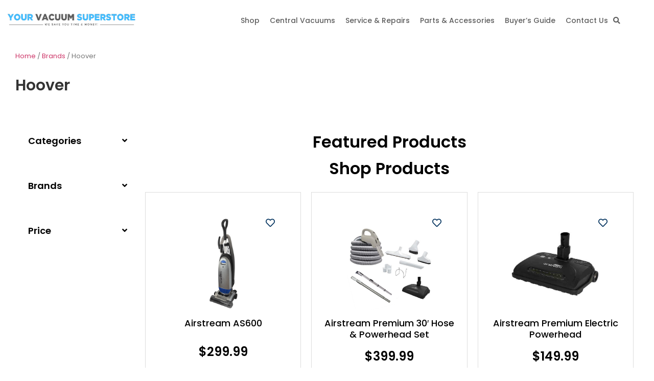

--- FILE ---
content_type: text/html; charset=UTF-8
request_url: https://vacsuperstore.com/product-category/hoover/
body_size: 34503
content:
<!doctype html>
<html lang="en-US">
<head>
	<meta charset="UTF-8">
	<meta name="viewport" content="width=device-width, initial-scale=1">
	<link rel="profile" href="https://gmpg.org/xfn/11">
	<meta name='robots' content='index, follow, max-image-preview:large, max-snippet:-1, max-video-preview:-1' />
	<style>img:is([sizes="auto" i], [sizes^="auto," i]) { contain-intrinsic-size: 3000px 1500px }</style>
	
	<!-- This site is optimized with the Yoast SEO Premium plugin v20.4 (Yoast SEO v26.0) - https://yoast.com/wordpress/plugins/seo/ -->
	<title>Hoover Archives - Your Vacuum Superstore</title>
	<link rel="canonical" href="https://vacsuperstore.com/product-category/brands/hoover/" />
	<meta property="og:locale" content="en_US" />
	<meta property="og:type" content="article" />
	<meta property="og:title" content="Hoover Archives" />
	<meta property="og:url" content="https://vacsuperstore.com/product-category/brands/hoover/" />
	<meta property="og:site_name" content="Your Vacuum Superstore" />
	<meta name="twitter:card" content="summary_large_image" />
	<!-- Optimized with WP Meteor v3.4.16 - https://wordpress.org/plugins/wp-meteor/ --><script data-wpmeteor-nooptimize="true" >var _wpmeteor={"gdpr":true,"rdelay":86400000,"preload":true,"elementor-animations":true,"elementor-pp":true,"v":"3.4.16","rest_url":"https:\/\/vacsuperstore.com\/wp-json\/"};(()=>{try{new MutationObserver(function(){}),new Promise(function(){}),Object.assign({},{}),document.fonts.ready.then(function(){})}catch{s="wpmeteordisable=1",i=document.location.href,i.match(/[?&]wpmeteordisable/)||(o="",i.indexOf("?")==-1?i.indexOf("#")==-1?o=i+"?"+s:o=i.replace("#","?"+s+"#"):i.indexOf("#")==-1?o=i+"&"+s:o=i.replace("#","&"+s+"#"),document.location.href=o)}var s,i,o;})();

</script><script data-wpmeteor-nooptimize="true" >(()=>{var v="addEventListener",ue="removeEventListener",p="getAttribute",L="setAttribute",pe="removeAttribute",N="hasAttribute",St="querySelector",F=St+"All",U="appendChild",Q="removeChild",fe="createElement",T="tagName",Ae="getOwnPropertyDescriptor",y="prototype",W="__lookupGetter__",Ee="__lookupSetter__",m="DOMContentLoaded",f="load",B="pageshow",me="error";var d=window,c=document,Te=c.documentElement;var $=console.error;var Ke=!0,X=class{constructor(){this.known=[]}init(){let t,n,s=(r,a)=>{if(Ke&&r&&r.fn&&!r.__wpmeteor){let o=function(i){return i===r?this:(c[v](m,l=>{i.call(c,r,l,"jQueryMock")}),this)};this.known.push([r,r.fn.ready,r.fn.init?.prototype?.ready]),r.fn.ready=o,r.fn.init?.prototype?.ready&&(r.fn.init.prototype.ready=o),r.__wpmeteor=!0}return r};window.jQuery||window.$,Object.defineProperty(window,"jQuery",{get(){return t},set(r){t=s(r,"jQuery")},configurable:!0}),Object.defineProperty(window,"$",{get(){return n},set(r){n=s(r,"$")},configurable:!0})}unmock(){this.known.forEach(([t,n,s])=>{t.fn.ready=n,t.fn.init?.prototype?.ready&&s&&(t.fn.init.prototype.ready=s)}),Ke=!1}};var ge="fpo:first-interaction",he="fpo:replay-captured-events";var Je="fpo:element-loaded",Se="fpo:images-loaded",M="fpo:the-end";var Z="click",V=window,Qe=V.addEventListener.bind(V),Xe=V.removeEventListener.bind(V),Ge="removeAttribute",ve="getAttribute",Gt="setAttribute",Ne=["touchstart","touchmove","touchend","touchcancel","keydown","wheel"],Ze=["mouseover","mouseout",Z],Nt=["touchstart","touchend","touchcancel","mouseover","mouseout",Z],R="data-wpmeteor-";var Ue="dispatchEvent",je=e=>{let t=new MouseEvent(Z,{view:e.view,bubbles:!0,cancelable:!0});return Object.defineProperty(t,"target",{writable:!1,value:e.target}),t},Be=class{static capture(){let t=!1,[,n,s]=`${window.Promise}`.split(/[\s[(){]+/s);if(V["__"+s+n])return;let r=[],a=o=>{if(o.target&&Ue in o.target){if(!o.isTrusted)return;if(o.cancelable&&!Ne.includes(o.type))try{o.preventDefault()}catch{}o.stopImmediatePropagation(),o.type===Z?r.push(je(o)):Nt.includes(o.type)&&r.push(o),o.target[Gt](R+o.type,!0),t||(t=!0,V[Ue](new CustomEvent(ge)))}};V.addEventListener(he,()=>{Ze.forEach(l=>Xe(l,a,{passive:!1,capture:!0})),Ne.forEach(l=>Xe(l,a,{passive:!0,capture:!0}));let o;for(;o=r.shift();){var i=o.target;i[ve](R+"touchstart")&&i[ve](R+"touchend")&&!i[ve](R+Z)?(i[ve](R+"touchmove")||r.push(je(o)),i[Ge](R+"touchstart"),i[Ge](R+"touchend")):i[Ge](R+o.type),i[Ue](o)}}),Ze.forEach(o=>Qe(o,a,{passive:!1,capture:!0})),Ne.forEach(o=>Qe(o,a,{passive:!0,capture:!0}))}};var et=Be;var j=class{constructor(){this.l=[]}emit(t,n=null){this.l[t]&&this.l[t].forEach(s=>s(n))}on(t,n){this.l[t]||=[],this.l[t].push(n)}off(t,n){this.l[t]=(this.l[t]||[]).filter(s=>s!==n)}};var D=new j;var ye=c[fe]("span");ye[L]("id","elementor-device-mode");ye[L]("class","elementor-screen-only");var Ut=!1,tt=()=>(Ut||c.body[U](ye),getComputedStyle(ye,":after").content.replace(/"/g,""));var rt=e=>e[p]("class")||"",nt=(e,t)=>e[L]("class",t),st=()=>{d[v](f,function(){let e=tt(),t=Math.max(Te.clientWidth||0,d.innerWidth||0),n=Math.max(Te.clientHeight||0,d.innerHeight||0),s=["_animation_"+e,"animation_"+e,"_animation","_animation","animation"];Array.from(c[F](".elementor-invisible")).forEach(r=>{let a=r.getBoundingClientRect();if(a.top+d.scrollY<=n&&a.left+d.scrollX<t)try{let i=JSON.parse(r[p]("data-settings"));if(i.trigger_source)return;let l=i._animation_delay||i.animation_delay||0,u,E;for(var o=0;o<s.length;o++)if(i[s[o]]){E=s[o],u=i[E];break}if(u){let q=rt(r),J=u==="none"?q:q+" animated "+u,At=setTimeout(()=>{nt(r,J.replace(/\belementor-invisible\b/,"")),s.forEach(Tt=>delete i[Tt]),r[L]("data-settings",JSON.stringify(i))},l);D.on("fi",()=>{clearTimeout(At),nt(r,rt(r).replace(new RegExp("\b"+u+"\b"),""))})}}catch(i){console.error(i)}})})};var ot="data-in-mega_smartmenus",it=()=>{let e=c[fe]("div");e.innerHTML='<span class="sub-arrow --wp-meteor"><i class="fa" aria-hidden="true"></i></span>';let t=e.firstChild,n=s=>{let r=[];for(;s=s.previousElementSibling;)r.push(s);return r};c[v](m,function(){Array.from(c[F](".pp-advanced-menu ul")).forEach(s=>{if(s[p](ot))return;(s[p]("class")||"").match(/\bmega-menu\b/)&&s[F]("ul").forEach(o=>{o[L](ot,!0)});let r=n(s),a=r.filter(o=>o).filter(o=>o[T]==="A").pop();if(a||(a=r.map(o=>Array.from(o[F]("a"))).filter(o=>o).flat().pop()),a){let o=t.cloneNode(!0);a[U](o),new MutationObserver(l=>{l.forEach(({addedNodes:u})=>{u.forEach(E=>{if(E.nodeType===1&&E[T]==="SPAN")try{a[Q](o)}catch{}})})}).observe(a,{childList:!0})}})})};var w="readystatechange",A="message";var Y="SCRIPT",g="data-wpmeteor-",b=Object.defineProperty,Ve=Object.defineProperties,P="javascript/blocked",Pe=/^\s*(application|text)\/javascript|module\s*$/i,mt="requestAnimationFrame",gt="requestIdleCallback",ie="setTimeout",Ie="__dynamic",I=d.constructor.name+"::",ce=c.constructor.name+"::",ht=function(e,t){t=t||d;for(var n=0;n<this.length;n++)e.call(t,this[n],n,this)};"NodeList"in d&&!NodeList[y].forEach&&(NodeList[y].forEach=ht);"HTMLCollection"in d&&!HTMLCollection[y].forEach&&(HTMLCollection[y].forEach=ht);_wpmeteor["elementor-animations"]&&st(),_wpmeteor["elementor-pp"]&&it();var _e=[],Le=[],ee=[],se=!1,k=[],h={},He=!1,Bt=0,H=c.visibilityState==="visible"?d[mt]:d[ie],vt=d[gt]||H;c[v]("visibilitychange",()=>{H=c.visibilityState==="visible"?d[mt]:d[ie],vt=d[gt]||H});var C=d[ie],De,z=["src","type"],x=Object,te="definePropert";x[te+"y"]=(e,t,n)=>{if(e===d&&["jQuery","onload"].indexOf(t)>=0||(e===c||e===c.body)&&["readyState","write","writeln","on"+w].indexOf(t)>=0)return["on"+w,"on"+f].indexOf(t)&&n.set&&(h["on"+w]=h["on"+w]||[],h["on"+w].push(n.set)),e;if(e instanceof HTMLScriptElement&&z.indexOf(t)>=0){if(!e[t+"__def"]){let s=x[Ae](e,t);b(e,t,{set(r){return e[t+"__set"]?e[t+"__set"].call(e,r):s.set.call(e,r)},get(){return e[t+"__get"]?e[t+"__get"].call(e):s.get.call(e)}}),e[t+"__def"]=!0}return n.get&&(e[t+"__get"]=n.get),n.set&&(e[t+"__set"]=n.set),e}return b(e,t,n)};x[te+"ies"]=(e,t)=>{for(let n in t)x[te+"y"](e,n,t[n]);for(let n of x.getOwnPropertySymbols(t))x[te+"y"](e,n,t[n]);return e};var qe=EventTarget[y][v],yt=EventTarget[y][ue],ae=qe.bind(c),Ct=yt.bind(c),G=qe.bind(d),_t=yt.bind(d),Lt=Document[y].createElement,le=Lt.bind(c),de=c.__proto__[W]("readyState").bind(c),ct="loading";b(c,"readyState",{get(){return ct},set(e){return ct=e}});var at=e=>k.filter(([t,,n],s)=>{if(!(e.indexOf(t.type)<0)){n||(n=t.target);try{let r=n.constructor.name+"::"+t.type;for(let a=0;a<h[r].length;a++)if(h[r][a]){let o=r+"::"+s+"::"+a;if(!xe[o])return!0}}catch{}}}).length,oe,xe={},K=e=>{k.forEach(([t,n,s],r)=>{if(!(e.indexOf(t.type)<0)){s||(s=t.target);try{let a=s.constructor.name+"::"+t.type;if((h[a]||[]).length)for(let o=0;o<h[a].length;o++){let i=h[a][o];if(i){let l=a+"::"+r+"::"+o;if(!xe[l]){xe[l]=!0,c.readyState=n,oe=a;try{Bt++,!i[y]||i[y].constructor===i?i.bind(s)(t):i(t)}catch(u){$(u,i)}oe=null}}}}catch(a){$(a)}}})};ae(m,e=>{k.push([new e.constructor(m,e),de(),c])});ae(w,e=>{k.push([new e.constructor(w,e),de(),c])});G(m,e=>{k.push([new e.constructor(m,e),de(),d])});G(f,e=>{He=!0,k.push([new e.constructor(f,e),de(),d]),O||K([m,w,A,f,B])});G(B,e=>{k.push([new e.constructor(B,e),de(),d]),O||K([m,w,A,f,B])});var wt=e=>{k.push([e,c.readyState,d])},Ot=d[W]("onmessage"),Rt=d[Ee]("onmessage"),Pt=()=>{_t(A,wt),(h[I+"message"]||[]).forEach(e=>{G(A,e)}),b(d,"onmessage",{get:Ot,set:Rt})};G(A,wt);var Dt=new X;Dt.init();var Fe=()=>{!O&&!se&&(O=!0,c.readyState="loading",H($e),H(S)),He||G(f,()=>{Fe()})};G(ge,()=>{Fe()});D.on(Se,()=>{Fe()});_wpmeteor.rdelay>=0&&et.capture();var re=[-1],Ce=e=>{re=re.filter(t=>t!==e.target),re.length||C(D.emit.bind(D,M))};var O=!1,S=()=>{let e=_e.shift();if(e)e[p](g+"src")?e[N]("async")||e[Ie]?(e.isConnected&&(re.push(e),setTimeout(Ce,1e3,{target:e})),Oe(e,Ce),C(S)):Oe(e,C.bind(null,S)):(e.origtype==P&&Oe(e),C(S));else if(Le.length)_e.push(...Le),Le.length=0,C(S);else if(at([m,w,A]))K([m,w,A]),C(S);else if(He)if(at([f,B,A]))K([f,B,A]),C(S);else if(re.length>1)vt(S);else if(ee.length)_e.push(...ee),ee.length=0,C(S);else{if(d.RocketLazyLoadScripts)try{RocketLazyLoadScripts.run()}catch(t){$(t)}c.readyState="complete",Pt(),Dt.unmock(),O=!1,se=!0,d[ie](()=>Ce({target:-1}))}else O=!1},xt=e=>{let t=le(Y),n=e.attributes;for(var s=n.length-1;s>=0;s--)n[s].name.startsWith(g)||t[L](n[s].name,n[s].value);let r=e[p](g+"type");r?t.type=r:t.type="text/javascript",(e.textContent||"").match(/^\s*class RocketLazyLoadScripts/)?t.textContent=e.textContent.replace(/^\s*class\s*RocketLazyLoadScripts/,"window.RocketLazyLoadScripts=class").replace("RocketLazyLoadScripts.run();",""):t.textContent=e.textContent;for(let a of["onload","onerror","onreadystatechange"])e[a]&&(t[a]=e[a]);return t},Oe=(e,t)=>{let n=e[p](g+"src");if(n){let s=qe.bind(e);e.isConnected&&t&&(s(f,t),s(me,t)),e.origtype=e[p](g+"type")||"text/javascript",e.origsrc=n,(!e.isConnected||e[N]("nomodule")||e.type&&!Pe.test(e.type))&&t&&t(new Event(f,{target:e}))}else e.origtype===P?(e.origtype=e[p](g+"type")||"text/javascript",e[pe]("integrity"),e.textContent=e.textContent+`
`):t&&t(new Event(f,{target:e}))},We=(e,t)=>{let n=(h[e]||[]).indexOf(t);if(n>=0)return h[e][n]=void 0,!0},lt=(e,t,...n)=>{if("HTMLDocument::"+m==oe&&e===m&&!t.toString().match(/jQueryMock/)){D.on(M,c[v].bind(c,e,t,...n));return}if(t&&(e===m||e===w)){let s=ce+e;h[s]=h[s]||[],h[s].push(t),se&&K([e]);return}return ae(e,t,...n)},dt=(e,t,...n)=>{if(e===m){let s=ce+e;We(s,t)}return Ct(e,t,...n)};Ve(c,{[v]:{get(){return lt},set(){return lt}},[ue]:{get(){return dt},set(){return dt}}});var ne=c.createDocumentFragment(),$e=()=>{ne.hasChildNodes()&&(c.head[U](ne),ne=c.createDocumentFragment())},ut={},we=e=>{if(e)try{let t=new URL(e,c.location.href),n=t.origin;if(n&&!ut[n]&&c.location.host!==t.host){let s=le("link");s.rel="preconnect",s.href=n,ne[U](s),ut[n]=!0,O&&H($e)}}catch{}},be={},kt=(e,t,n,s)=>{let r=le("link");r.rel=t?"modulepre"+f:"pre"+f,r.as="script",n&&r[L]("crossorigin",n),s&&r[L]("integrity",s);try{e=new URL(e,c.location.href).href}catch{}r.href=e,ne[U](r),be[e]=!0,O&&H($e)},ke=function(...e){let t=le(...e);if(!e||e[0].toUpperCase()!==Y||!O)return t;let n=t[L].bind(t),s=t[p].bind(t),r=t[pe].bind(t),a=t[N].bind(t),o=t[W]("attributes").bind(t);return z.forEach(i=>{let l=t[W](i).bind(t),u=t[Ee](i).bind(t);x[te+"y"](t,i,{set(E){return i==="type"&&E&&!Pe.test(E)?n(i,E):((i==="src"&&E||i==="type"&&E&&t.origsrc)&&n("type",P),E?n(g+i,E):r(g+i))},get(){let E=t[p](g+i);if(i==="src")try{return new URL(E,c.location.href).href}catch{}return E}}),b(t,"orig"+i,{set(E){return u(E)},get(){return l()}})}),t[L]=function(i,l){if(z.includes(i))return i==="type"&&l&&!Pe.test(l)?n(i,l):((i==="src"&&l||i==="type"&&l&&t.origsrc)&&n("type",P),l?n(g+i,l):r(g+i));n(i,l)},t[p]=function(i){let l=z.indexOf(i)>=0?s(g+i):s(i);if(i==="src")try{return new URL(l,c.location.href).href}catch{}return l},t[N]=function(i){return z.indexOf(i)>=0?a(g+i):a(i)},b(t,"attributes",{get(){return[...o()].filter(l=>l.name!=="type").map(l=>({name:l.name.match(new RegExp(g))?l.name.replace(g,""):l.name,value:l.value}))}}),t[Ie]=!0,t};Object.defineProperty(Document[y],"createElement",{set(e){e!==ke&&(De=e)},get(){return De||ke}});var Re=new Set,ze=new MutationObserver(e=>{e.forEach(({removedNodes:t,addedNodes:n,target:s})=>{t.forEach(r=>{r.nodeType===1&&Y===r[T]&&"origtype"in r&&Re.delete(r)}),n.forEach(r=>{if(r.nodeType===1)if(Y===r[T]){if("origtype"in r){if(r.origtype!==P)return}else if(r[p]("type")!==P)return;"origtype"in r||z.forEach(o=>{let i=r[W](o).bind(r),l=r[Ee](o).bind(r);b(r,"orig"+o,{set(u){return l(u)},get(){return i()}})});let a=r[p](g+"src");if(Re.has(r)&&$("Inserted twice",r),r.parentNode){Re.add(r);let o=r[p](g+"type");(a||"").match(/\/gtm.js\?/)||r[N]("async")||r[Ie]?(ee.push(r),we(a)):r[N]("defer")||o==="module"?(Le.push(r),we(a)):(a&&!r[N]("nomodule")&&!be[a]&&kt(a,o==="module",r[N]("crossorigin")&&r[p]("crossorigin"),r[p]("integrity")),_e.push(r))}else r[v](f,o=>o.target.parentNode[Q](o.target)),r[v](me,o=>o.target.parentNode[Q](o.target)),s[U](r)}else r[T]==="LINK"&&r[p]("as")==="script"&&(be[r[p]("href")]=!0)})})}),bt={childList:!0,subtree:!0};ze.observe(c.documentElement,bt);var Mt=HTMLElement[y].attachShadow;HTMLElement[y].attachShadow=function(e){let t=Mt.call(this,e);return e.mode==="open"&&ze.observe(t,bt),t};(()=>{let e=x[Ae](HTMLIFrameElement[y],"src");b(HTMLIFrameElement[y],"src",{get(){return this.dataset.fpoSrc?this.dataset.fpoSrc:e.get.call(this)},set(t){delete this.dataset.fpoSrc,e.set.call(this,t)}})})();D.on(M,()=>{(!De||De===ke)&&(Document[y].createElement=Lt,ze.disconnect()),dispatchEvent(new CustomEvent(he)),dispatchEvent(new CustomEvent(M))});var Me=e=>{let t,n;!c.currentScript||!c.currentScript.parentNode?(t=c.body,n=t.lastChild):(n=c.currentScript,t=n.parentNode);try{let s=le("div");s.innerHTML=e,Array.from(s.childNodes).forEach(r=>{r.nodeName===Y?t.insertBefore(xt(r),n):t.insertBefore(r,n)})}catch(s){$(s)}},pt=e=>Me(e+`
`);Ve(c,{write:{get(){return Me},set(e){return Me=e}},writeln:{get(){return pt},set(e){return pt=e}}});var ft=(e,t,...n)=>{if(I+m==oe&&e===m&&!t.toString().match(/jQueryMock/)){D.on(M,d[v].bind(d,e,t,...n));return}if(I+f==oe&&e===f){D.on(M,d[v].bind(d,e,t,...n));return}if(t&&(e===f||e===B||e===m||e===A&&!se)){let s=e===m?ce+e:I+e;h[s]=h[s]||[],h[s].push(t),se&&K([e]);return}return G(e,t,...n)},Et=(e,t,...n)=>{if(e===f||e===m||e===B){let s=e===m?ce+e:I+e;We(s,t)}return _t(e,t,...n)};Ve(d,{[v]:{get(){return ft},set(){return ft}},[ue]:{get(){return Et},set(){return Et}}});var Ye=e=>{let t;return{get(){return t},set(n){return t&&We(e,n),h[e]=h[e]||[],h[e].push(n),t=n}}};G(Je,e=>{let{target:t,event:n}=e.detail,s=t===d?c.body:t,r=s[p](g+"on"+n.type);s[pe](g+"on"+n.type);try{let a=new Function("event",r);t===d?d[v](f,a.bind(t,n)):a.call(t,n)}catch(a){console.err(a)}});{let e=Ye(I+f);b(d,"onload",e),ae(m,()=>{b(c.body,"onload",e)})}b(c,"onreadystatechange",Ye(ce+w));b(d,"onmessage",Ye(I+A));(()=>{let e=d.innerHeight,t=d.innerWidth,n=r=>{let o={"4g":1250,"3g":2500,"2g":2500}[(navigator.connection||{}).effectiveType]||0,i=r.getBoundingClientRect(),l={top:-1*e-o,left:-1*t-o,bottom:e+o,right:t+o};return!(i.left>=l.right||i.right<=l.left||i.top>=l.bottom||i.bottom<=l.top)},s=(r=!0)=>{let a=1,o=-1,i={},l=()=>{o++,--a||d[ie](D.emit.bind(D,Se),_wpmeteor.rdelay)};Array.from(c.getElementsByTagName("*")).forEach(u=>{let E,q,J;if(u[T]==="IMG"){let _=u.currentSrc||u.src;_&&!i[_]&&!_.match(/^data:/i)&&((u.loading||"").toLowerCase()!=="lazy"||n(u))&&(E=_)}else if(u[T]===Y)we(u[p](g+"src"));else if(u[T]==="LINK"&&u[p]("as")==="script"&&["pre"+f,"modulepre"+f].indexOf(u[p]("rel"))>=0)be[u[p]("href")]=!0;else if((q=d.getComputedStyle(u))&&(J=(q.backgroundImage||"").match(/^url\s*\((.*?)\)/i))&&(J||[]).length){let _=J[0].slice(4,-1).replace(/"/g,"");!i[_]&&!_.match(/^data:/i)&&(E=_)}if(E){i[E]=!0;let _=new Image;r&&(a++,_[v](f,l),_[v](me,l)),_.src=E}}),c.fonts.ready.then(()=>{l()})};_wpmeteor.rdelay===0?ae(m,s):G(f,s)})();})();
//1.0.42

</script><script type="application/ld+json" class="yoast-schema-graph">{"@context":"https://schema.org","@graph":[{"@type":"CollectionPage","@id":"https://vacsuperstore.com/product-category/brands/hoover/","url":"https://vacsuperstore.com/product-category/brands/hoover/","name":"Hoover Archives - Your Vacuum Superstore","isPartOf":{"@id":"https://vacsuperstore.com/#website"},"primaryImageOfPage":{"@id":"https://vacsuperstore.com/product-category/brands/hoover/#primaryimage"},"image":{"@id":"https://vacsuperstore.com/product-category/brands/hoover/#primaryimage"},"thumbnailUrl":"https://vacsuperstore.com/wp-content/uploads/2023/07/Hoover_A-1.jpg","breadcrumb":{"@id":"https://vacsuperstore.com/product-category/brands/hoover/#breadcrumb"},"inLanguage":"en-US"},{"@type":"ImageObject","inLanguage":"en-US","@id":"https://vacsuperstore.com/product-category/brands/hoover/#primaryimage","url":"https://vacsuperstore.com/wp-content/uploads/2023/07/Hoover_A-1.jpg","contentUrl":"https://vacsuperstore.com/wp-content/uploads/2023/07/Hoover_A-1.jpg","width":183,"height":400},{"@type":"BreadcrumbList","@id":"https://vacsuperstore.com/product-category/brands/hoover/#breadcrumb","itemListElement":[{"@type":"ListItem","position":1,"name":"Home","item":"https://vacsuperstore.com/"},{"@type":"ListItem","position":2,"name":"Brands","item":"https://vacsuperstore.com/product-category/brands/"},{"@type":"ListItem","position":3,"name":"Hoover"}]},{"@type":"WebSite","@id":"https://vacsuperstore.com/#website","url":"https://vacsuperstore.com/","name":"Your Vacuum Superstore","description":"Your Vacuum Superstore","publisher":{"@id":"https://vacsuperstore.com/#organization"},"potentialAction":[{"@type":"SearchAction","target":{"@type":"EntryPoint","urlTemplate":"https://vacsuperstore.com/?s={search_term_string}"},"query-input":{"@type":"PropertyValueSpecification","valueRequired":true,"valueName":"search_term_string"}}],"inLanguage":"en-US"},{"@type":"Organization","@id":"https://vacsuperstore.com/#organization","name":"Your Vacuum Superstore","url":"https://vacsuperstore.com/","logo":{"@type":"ImageObject","inLanguage":"en-US","@id":"https://vacsuperstore.com/#/schema/logo/image/","url":"https://vacsuperstore.com/wp-content/uploads/2023/07/VacuumStore-11.png","contentUrl":"https://vacsuperstore.com/wp-content/uploads/2023/07/VacuumStore-11.png","width":267,"height":50,"caption":"Your Vacuum Superstore"},"image":{"@id":"https://vacsuperstore.com/#/schema/logo/image/"},"sameAs":["https://www.facebook.com/vacsuperstore"]}]}</script>
	<!-- / Yoast SEO Premium plugin. -->


<link rel='dns-prefetch' href='//www.googletagmanager.com' />
<link rel="alternate" type="application/rss+xml" title="Your Vacuum Superstore &raquo; Feed" href="https://vacsuperstore.com/feed/" />
<link rel="alternate" type="application/rss+xml" title="Your Vacuum Superstore &raquo; Comments Feed" href="https://vacsuperstore.com/comments/feed/" />
<link rel="alternate" type="application/rss+xml" title="Your Vacuum Superstore &raquo; Hoover Category Feed" href="https://vacsuperstore.com/product-category/brands/hoover/feed/" />
<script  type="javascript/blocked" data-wpmeteor-type="text/javascript" >
window._wpemojiSettings = {"baseUrl":"https:\/\/s.w.org\/images\/core\/emoji\/16.0.1\/72x72\/","ext":".png","svgUrl":"https:\/\/s.w.org\/images\/core\/emoji\/16.0.1\/svg\/","svgExt":".svg","source":{"concatemoji":"https:\/\/vacsuperstore.com\/wp-includes\/js\/wp-emoji-release.min.js?ver=6.8.2"}};
/*! This file is auto-generated */
!function(s,n){var o,i,e;function c(e){try{var t={supportTests:e,timestamp:(new Date).valueOf()};sessionStorage.setItem(o,JSON.stringify(t))}catch(e){}}function p(e,t,n){e.clearRect(0,0,e.canvas.width,e.canvas.height),e.fillText(t,0,0);var t=new Uint32Array(e.getImageData(0,0,e.canvas.width,e.canvas.height).data),a=(e.clearRect(0,0,e.canvas.width,e.canvas.height),e.fillText(n,0,0),new Uint32Array(e.getImageData(0,0,e.canvas.width,e.canvas.height).data));return t.every(function(e,t){return e===a[t]})}function u(e,t){e.clearRect(0,0,e.canvas.width,e.canvas.height),e.fillText(t,0,0);for(var n=e.getImageData(16,16,1,1),a=0;a<n.data.length;a++)if(0!==n.data[a])return!1;return!0}function f(e,t,n,a){switch(t){case"flag":return n(e,"\ud83c\udff3\ufe0f\u200d\u26a7\ufe0f","\ud83c\udff3\ufe0f\u200b\u26a7\ufe0f")?!1:!n(e,"\ud83c\udde8\ud83c\uddf6","\ud83c\udde8\u200b\ud83c\uddf6")&&!n(e,"\ud83c\udff4\udb40\udc67\udb40\udc62\udb40\udc65\udb40\udc6e\udb40\udc67\udb40\udc7f","\ud83c\udff4\u200b\udb40\udc67\u200b\udb40\udc62\u200b\udb40\udc65\u200b\udb40\udc6e\u200b\udb40\udc67\u200b\udb40\udc7f");case"emoji":return!a(e,"\ud83e\udedf")}return!1}function g(e,t,n,a){var r="undefined"!=typeof WorkerGlobalScope&&self instanceof WorkerGlobalScope?new OffscreenCanvas(300,150):s.createElement("canvas"),o=r.getContext("2d",{willReadFrequently:!0}),i=(o.textBaseline="top",o.font="600 32px Arial",{});return e.forEach(function(e){i[e]=t(o,e,n,a)}),i}function t(e){var t=s.createElement("script");t.src=e,t.defer=!0,s.head.appendChild(t)}"undefined"!=typeof Promise&&(o="wpEmojiSettingsSupports",i=["flag","emoji"],n.supports={everything:!0,everythingExceptFlag:!0},e=new Promise(function(e){s.addEventListener("DOMContentLoaded",e,{once:!0})}),new Promise(function(t){var n=function(){try{var e=JSON.parse(sessionStorage.getItem(o));if("object"==typeof e&&"number"==typeof e.timestamp&&(new Date).valueOf()<e.timestamp+604800&&"object"==typeof e.supportTests)return e.supportTests}catch(e){}return null}();if(!n){if("undefined"!=typeof Worker&&"undefined"!=typeof OffscreenCanvas&&"undefined"!=typeof URL&&URL.createObjectURL&&"undefined"!=typeof Blob)try{var e="postMessage("+g.toString()+"("+[JSON.stringify(i),f.toString(),p.toString(),u.toString()].join(",")+"));",a=new Blob([e],{type:"text/javascript"}),r=new Worker(URL.createObjectURL(a),{name:"wpTestEmojiSupports"});return void(r.onmessage=function(e){c(n=e.data),r.terminate(),t(n)})}catch(e){}c(n=g(i,f,p,u))}t(n)}).then(function(e){for(var t in e)n.supports[t]=e[t],n.supports.everything=n.supports.everything&&n.supports[t],"flag"!==t&&(n.supports.everythingExceptFlag=n.supports.everythingExceptFlag&&n.supports[t]);n.supports.everythingExceptFlag=n.supports.everythingExceptFlag&&!n.supports.flag,n.DOMReady=!1,n.readyCallback=function(){n.DOMReady=!0}}).then(function(){return e}).then(function(){var e;n.supports.everything||(n.readyCallback(),(e=n.source||{}).concatemoji?t(e.concatemoji):e.wpemoji&&e.twemoji&&(t(e.twemoji),t(e.wpemoji)))}))}((window,document),window._wpemojiSettings);
</script>
<style id='wp-emoji-styles-inline-css'>

	img.wp-smiley, img.emoji {
		display: inline !important;
		border: none !important;
		box-shadow: none !important;
		height: 1em !important;
		width: 1em !important;
		margin: 0 0.07em !important;
		vertical-align: -0.1em !important;
		background: none !important;
		padding: 0 !important;
	}
</style>
<link data-minify="1" rel='stylesheet' id='jet-engine-frontend-css' href='https://vacsuperstore.com/wp-content/cache/min/1/wp-content/plugins/jet-engine/assets/css/frontend.css?ver=1759511788' media='all' />
<style id='global-styles-inline-css'>
:root{--wp--preset--aspect-ratio--square: 1;--wp--preset--aspect-ratio--4-3: 4/3;--wp--preset--aspect-ratio--3-4: 3/4;--wp--preset--aspect-ratio--3-2: 3/2;--wp--preset--aspect-ratio--2-3: 2/3;--wp--preset--aspect-ratio--16-9: 16/9;--wp--preset--aspect-ratio--9-16: 9/16;--wp--preset--color--black: #000000;--wp--preset--color--cyan-bluish-gray: #abb8c3;--wp--preset--color--white: #ffffff;--wp--preset--color--pale-pink: #f78da7;--wp--preset--color--vivid-red: #cf2e2e;--wp--preset--color--luminous-vivid-orange: #ff6900;--wp--preset--color--luminous-vivid-amber: #fcb900;--wp--preset--color--light-green-cyan: #7bdcb5;--wp--preset--color--vivid-green-cyan: #00d084;--wp--preset--color--pale-cyan-blue: #8ed1fc;--wp--preset--color--vivid-cyan-blue: #0693e3;--wp--preset--color--vivid-purple: #9b51e0;--wp--preset--gradient--vivid-cyan-blue-to-vivid-purple: linear-gradient(135deg,rgba(6,147,227,1) 0%,rgb(155,81,224) 100%);--wp--preset--gradient--light-green-cyan-to-vivid-green-cyan: linear-gradient(135deg,rgb(122,220,180) 0%,rgb(0,208,130) 100%);--wp--preset--gradient--luminous-vivid-amber-to-luminous-vivid-orange: linear-gradient(135deg,rgba(252,185,0,1) 0%,rgba(255,105,0,1) 100%);--wp--preset--gradient--luminous-vivid-orange-to-vivid-red: linear-gradient(135deg,rgba(255,105,0,1) 0%,rgb(207,46,46) 100%);--wp--preset--gradient--very-light-gray-to-cyan-bluish-gray: linear-gradient(135deg,rgb(238,238,238) 0%,rgb(169,184,195) 100%);--wp--preset--gradient--cool-to-warm-spectrum: linear-gradient(135deg,rgb(74,234,220) 0%,rgb(151,120,209) 20%,rgb(207,42,186) 40%,rgb(238,44,130) 60%,rgb(251,105,98) 80%,rgb(254,248,76) 100%);--wp--preset--gradient--blush-light-purple: linear-gradient(135deg,rgb(255,206,236) 0%,rgb(152,150,240) 100%);--wp--preset--gradient--blush-bordeaux: linear-gradient(135deg,rgb(254,205,165) 0%,rgb(254,45,45) 50%,rgb(107,0,62) 100%);--wp--preset--gradient--luminous-dusk: linear-gradient(135deg,rgb(255,203,112) 0%,rgb(199,81,192) 50%,rgb(65,88,208) 100%);--wp--preset--gradient--pale-ocean: linear-gradient(135deg,rgb(255,245,203) 0%,rgb(182,227,212) 50%,rgb(51,167,181) 100%);--wp--preset--gradient--electric-grass: linear-gradient(135deg,rgb(202,248,128) 0%,rgb(113,206,126) 100%);--wp--preset--gradient--midnight: linear-gradient(135deg,rgb(2,3,129) 0%,rgb(40,116,252) 100%);--wp--preset--font-size--small: 13px;--wp--preset--font-size--medium: 20px;--wp--preset--font-size--large: 36px;--wp--preset--font-size--x-large: 42px;--wp--preset--spacing--20: 0.44rem;--wp--preset--spacing--30: 0.67rem;--wp--preset--spacing--40: 1rem;--wp--preset--spacing--50: 1.5rem;--wp--preset--spacing--60: 2.25rem;--wp--preset--spacing--70: 3.38rem;--wp--preset--spacing--80: 5.06rem;--wp--preset--shadow--natural: 6px 6px 9px rgba(0, 0, 0, 0.2);--wp--preset--shadow--deep: 12px 12px 50px rgba(0, 0, 0, 0.4);--wp--preset--shadow--sharp: 6px 6px 0px rgba(0, 0, 0, 0.2);--wp--preset--shadow--outlined: 6px 6px 0px -3px rgba(255, 255, 255, 1), 6px 6px rgba(0, 0, 0, 1);--wp--preset--shadow--crisp: 6px 6px 0px rgba(0, 0, 0, 1);}:root { --wp--style--global--content-size: 800px;--wp--style--global--wide-size: 1200px; }:where(body) { margin: 0; }.wp-site-blocks > .alignleft { float: left; margin-right: 2em; }.wp-site-blocks > .alignright { float: right; margin-left: 2em; }.wp-site-blocks > .aligncenter { justify-content: center; margin-left: auto; margin-right: auto; }:where(.wp-site-blocks) > * { margin-block-start: 24px; margin-block-end: 0; }:where(.wp-site-blocks) > :first-child { margin-block-start: 0; }:where(.wp-site-blocks) > :last-child { margin-block-end: 0; }:root { --wp--style--block-gap: 24px; }:root :where(.is-layout-flow) > :first-child{margin-block-start: 0;}:root :where(.is-layout-flow) > :last-child{margin-block-end: 0;}:root :where(.is-layout-flow) > *{margin-block-start: 24px;margin-block-end: 0;}:root :where(.is-layout-constrained) > :first-child{margin-block-start: 0;}:root :where(.is-layout-constrained) > :last-child{margin-block-end: 0;}:root :where(.is-layout-constrained) > *{margin-block-start: 24px;margin-block-end: 0;}:root :where(.is-layout-flex){gap: 24px;}:root :where(.is-layout-grid){gap: 24px;}.is-layout-flow > .alignleft{float: left;margin-inline-start: 0;margin-inline-end: 2em;}.is-layout-flow > .alignright{float: right;margin-inline-start: 2em;margin-inline-end: 0;}.is-layout-flow > .aligncenter{margin-left: auto !important;margin-right: auto !important;}.is-layout-constrained > .alignleft{float: left;margin-inline-start: 0;margin-inline-end: 2em;}.is-layout-constrained > .alignright{float: right;margin-inline-start: 2em;margin-inline-end: 0;}.is-layout-constrained > .aligncenter{margin-left: auto !important;margin-right: auto !important;}.is-layout-constrained > :where(:not(.alignleft):not(.alignright):not(.alignfull)){max-width: var(--wp--style--global--content-size);margin-left: auto !important;margin-right: auto !important;}.is-layout-constrained > .alignwide{max-width: var(--wp--style--global--wide-size);}body .is-layout-flex{display: flex;}.is-layout-flex{flex-wrap: wrap;align-items: center;}.is-layout-flex > :is(*, div){margin: 0;}body .is-layout-grid{display: grid;}.is-layout-grid > :is(*, div){margin: 0;}body{padding-top: 0px;padding-right: 0px;padding-bottom: 0px;padding-left: 0px;}a:where(:not(.wp-element-button)){text-decoration: underline;}:root :where(.wp-element-button, .wp-block-button__link){background-color: #32373c;border-width: 0;color: #fff;font-family: inherit;font-size: inherit;line-height: inherit;padding: calc(0.667em + 2px) calc(1.333em + 2px);text-decoration: none;}.has-black-color{color: var(--wp--preset--color--black) !important;}.has-cyan-bluish-gray-color{color: var(--wp--preset--color--cyan-bluish-gray) !important;}.has-white-color{color: var(--wp--preset--color--white) !important;}.has-pale-pink-color{color: var(--wp--preset--color--pale-pink) !important;}.has-vivid-red-color{color: var(--wp--preset--color--vivid-red) !important;}.has-luminous-vivid-orange-color{color: var(--wp--preset--color--luminous-vivid-orange) !important;}.has-luminous-vivid-amber-color{color: var(--wp--preset--color--luminous-vivid-amber) !important;}.has-light-green-cyan-color{color: var(--wp--preset--color--light-green-cyan) !important;}.has-vivid-green-cyan-color{color: var(--wp--preset--color--vivid-green-cyan) !important;}.has-pale-cyan-blue-color{color: var(--wp--preset--color--pale-cyan-blue) !important;}.has-vivid-cyan-blue-color{color: var(--wp--preset--color--vivid-cyan-blue) !important;}.has-vivid-purple-color{color: var(--wp--preset--color--vivid-purple) !important;}.has-black-background-color{background-color: var(--wp--preset--color--black) !important;}.has-cyan-bluish-gray-background-color{background-color: var(--wp--preset--color--cyan-bluish-gray) !important;}.has-white-background-color{background-color: var(--wp--preset--color--white) !important;}.has-pale-pink-background-color{background-color: var(--wp--preset--color--pale-pink) !important;}.has-vivid-red-background-color{background-color: var(--wp--preset--color--vivid-red) !important;}.has-luminous-vivid-orange-background-color{background-color: var(--wp--preset--color--luminous-vivid-orange) !important;}.has-luminous-vivid-amber-background-color{background-color: var(--wp--preset--color--luminous-vivid-amber) !important;}.has-light-green-cyan-background-color{background-color: var(--wp--preset--color--light-green-cyan) !important;}.has-vivid-green-cyan-background-color{background-color: var(--wp--preset--color--vivid-green-cyan) !important;}.has-pale-cyan-blue-background-color{background-color: var(--wp--preset--color--pale-cyan-blue) !important;}.has-vivid-cyan-blue-background-color{background-color: var(--wp--preset--color--vivid-cyan-blue) !important;}.has-vivid-purple-background-color{background-color: var(--wp--preset--color--vivid-purple) !important;}.has-black-border-color{border-color: var(--wp--preset--color--black) !important;}.has-cyan-bluish-gray-border-color{border-color: var(--wp--preset--color--cyan-bluish-gray) !important;}.has-white-border-color{border-color: var(--wp--preset--color--white) !important;}.has-pale-pink-border-color{border-color: var(--wp--preset--color--pale-pink) !important;}.has-vivid-red-border-color{border-color: var(--wp--preset--color--vivid-red) !important;}.has-luminous-vivid-orange-border-color{border-color: var(--wp--preset--color--luminous-vivid-orange) !important;}.has-luminous-vivid-amber-border-color{border-color: var(--wp--preset--color--luminous-vivid-amber) !important;}.has-light-green-cyan-border-color{border-color: var(--wp--preset--color--light-green-cyan) !important;}.has-vivid-green-cyan-border-color{border-color: var(--wp--preset--color--vivid-green-cyan) !important;}.has-pale-cyan-blue-border-color{border-color: var(--wp--preset--color--pale-cyan-blue) !important;}.has-vivid-cyan-blue-border-color{border-color: var(--wp--preset--color--vivid-cyan-blue) !important;}.has-vivid-purple-border-color{border-color: var(--wp--preset--color--vivid-purple) !important;}.has-vivid-cyan-blue-to-vivid-purple-gradient-background{background: var(--wp--preset--gradient--vivid-cyan-blue-to-vivid-purple) !important;}.has-light-green-cyan-to-vivid-green-cyan-gradient-background{background: var(--wp--preset--gradient--light-green-cyan-to-vivid-green-cyan) !important;}.has-luminous-vivid-amber-to-luminous-vivid-orange-gradient-background{background: var(--wp--preset--gradient--luminous-vivid-amber-to-luminous-vivid-orange) !important;}.has-luminous-vivid-orange-to-vivid-red-gradient-background{background: var(--wp--preset--gradient--luminous-vivid-orange-to-vivid-red) !important;}.has-very-light-gray-to-cyan-bluish-gray-gradient-background{background: var(--wp--preset--gradient--very-light-gray-to-cyan-bluish-gray) !important;}.has-cool-to-warm-spectrum-gradient-background{background: var(--wp--preset--gradient--cool-to-warm-spectrum) !important;}.has-blush-light-purple-gradient-background{background: var(--wp--preset--gradient--blush-light-purple) !important;}.has-blush-bordeaux-gradient-background{background: var(--wp--preset--gradient--blush-bordeaux) !important;}.has-luminous-dusk-gradient-background{background: var(--wp--preset--gradient--luminous-dusk) !important;}.has-pale-ocean-gradient-background{background: var(--wp--preset--gradient--pale-ocean) !important;}.has-electric-grass-gradient-background{background: var(--wp--preset--gradient--electric-grass) !important;}.has-midnight-gradient-background{background: var(--wp--preset--gradient--midnight) !important;}.has-small-font-size{font-size: var(--wp--preset--font-size--small) !important;}.has-medium-font-size{font-size: var(--wp--preset--font-size--medium) !important;}.has-large-font-size{font-size: var(--wp--preset--font-size--large) !important;}.has-x-large-font-size{font-size: var(--wp--preset--font-size--x-large) !important;}
:root :where(.wp-block-pullquote){font-size: 1.5em;line-height: 1.6;}
</style>
<link data-minify="1" rel='stylesheet' id='woocommerce-layout-css' href='https://vacsuperstore.com/wp-content/cache/min/1/wp-content/plugins/woocommerce/assets/css/woocommerce-layout.css?ver=1759511788' media='all' />
<link data-minify="1" rel='stylesheet' id='woocommerce-smallscreen-css' href='https://vacsuperstore.com/wp-content/cache/min/1/wp-content/plugins/woocommerce/assets/css/woocommerce-smallscreen.css?ver=1759511788' media='only screen and (max-width: 768px)' />
<link data-minify="1" rel='stylesheet' id='woocommerce-general-css' href='https://vacsuperstore.com/wp-content/cache/background-css/vacsuperstore.com/wp-content/cache/min/1/wp-content/plugins/woocommerce/assets/css/woocommerce.css?ver=1759511789&wpr_t=1761158322' media='all' />
<style id='woocommerce-inline-inline-css'>
.woocommerce form .form-row .required { visibility: visible; }
</style>
<link data-minify="1" rel='stylesheet' id='grw-public-main-css-css' href='https://vacsuperstore.com/wp-content/cache/min/1/wp-content/plugins/widget-google-reviews/assets/css/public-main.css?ver=1759511789' media='all' />
<link data-minify="1" rel='stylesheet' id='brands-styles-css' href='https://vacsuperstore.com/wp-content/cache/min/1/wp-content/plugins/woocommerce/assets/css/brands.css?ver=1759511789' media='all' />
<link data-minify="1" rel='stylesheet' id='hello-elementor-css' href='https://vacsuperstore.com/wp-content/cache/min/1/wp-content/themes/hello-elementor/assets/css/reset.css?ver=1759511789' media='all' />
<link data-minify="1" rel='stylesheet' id='hello-elementor-theme-style-css' href='https://vacsuperstore.com/wp-content/cache/min/1/wp-content/themes/hello-elementor/assets/css/theme.css?ver=1759511789' media='all' />
<link data-minify="1" rel='stylesheet' id='hello-elementor-header-footer-css' href='https://vacsuperstore.com/wp-content/cache/min/1/wp-content/themes/hello-elementor/assets/css/header-footer.css?ver=1759511789' media='all' />
<link rel='stylesheet' id='elementor-frontend-css' href='https://vacsuperstore.com/wp-content/uploads/elementor/css/custom-frontend.min.css?ver=1759511787' media='all' />
<link rel='stylesheet' id='elementor-post-5-css' href='https://vacsuperstore.com/wp-content/uploads/elementor/css/post-5.css?ver=1759511788' media='all' />
<link rel='stylesheet' id='widget-image-css' href='https://vacsuperstore.com/wp-content/plugins/elementor/assets/css/widget-image.min.css?ver=3.32.3' media='all' />
<link rel='stylesheet' id='widget-icon-list-css' href='https://vacsuperstore.com/wp-content/uploads/elementor/css/custom-widget-icon-list.min.css?ver=1759511787' media='all' />
<link rel='stylesheet' id='widget-heading-css' href='https://vacsuperstore.com/wp-content/plugins/elementor/assets/css/widget-heading.min.css?ver=3.32.3' media='all' />
<link rel='stylesheet' id='widget-search-form-css' href='https://vacsuperstore.com/wp-content/plugins/elementor-pro/assets/css/widget-search-form.min.css?ver=3.25.2' media='all' />
<link rel='stylesheet' id='elementor-icons-shared-0-css' href='https://vacsuperstore.com/wp-content/plugins/elementor/assets/lib/font-awesome/css/fontawesome.min.css?ver=5.15.3' media='all' />
<link data-minify="1" rel='stylesheet' id='elementor-icons-fa-solid-css' href='https://vacsuperstore.com/wp-content/cache/min/1/wp-content/plugins/elementor/assets/lib/font-awesome/css/solid.min.css?ver=1759511789' media='all' />
<link rel='stylesheet' id='widget-nav-menu-css' href='https://vacsuperstore.com/wp-content/uploads/elementor/css/custom-pro-widget-nav-menu.min.css?ver=1759511787' media='all' />
<link rel='stylesheet' id='widget-divider-css' href='https://vacsuperstore.com/wp-content/plugins/elementor/assets/css/widget-divider.min.css?ver=3.32.3' media='all' />
<link rel='stylesheet' id='widget-toggle-css' href='https://vacsuperstore.com/wp-content/uploads/elementor/css/custom-widget-toggle.min.css?ver=1759511787' media='all' />
<link rel='stylesheet' id='widget-woocommerce-products-css' href='https://vacsuperstore.com/wp-content/plugins/elementor-pro/assets/css/widget-woocommerce-products.min.css?ver=3.25.2' media='all' />
<link data-minify="1" rel='stylesheet' id='elementor-icons-css' href='https://vacsuperstore.com/wp-content/cache/min/1/wp-content/plugins/elementor/assets/lib/eicons/css/elementor-icons.min.css?ver=1759511789' media='all' />
<link rel='stylesheet' id='e-popup-style-css' href='https://vacsuperstore.com/wp-content/plugins/elementor-pro/assets/css/conditionals/popup.min.css?ver=3.25.2' media='all' />
<link rel='stylesheet' id='elementor-post-7-css' href='https://vacsuperstore.com/wp-content/uploads/elementor/css/post-7.css?ver=1759511788' media='all' />
<link rel='stylesheet' id='elementor-post-1172-css' href='https://vacsuperstore.com/wp-content/uploads/elementor/css/post-1172.css?ver=1759511788' media='all' />
<link rel='stylesheet' id='elementor-post-1599-css' href='https://vacsuperstore.com/wp-content/uploads/elementor/css/post-1599.css?ver=1759511853' media='all' />
<link rel='stylesheet' id='elementor-post-3805-css' href='https://vacsuperstore.com/wp-content/uploads/elementor/css/post-3805.css?ver=1759511853' media='all' />
<link rel='stylesheet' id='elementor-post-3004-css' href='https://vacsuperstore.com/wp-content/uploads/elementor/css/post-3004.css?ver=1759511854' media='all' />
<link data-minify="1" rel='stylesheet' id='wcpa-frontend-css' href='https://vacsuperstore.com/wp-content/cache/background-css/vacsuperstore.com/wp-content/cache/min/1/wp-content/plugins/woo-custom-product-addons/assets/css/style_1.css?ver=1759511789&wpr_t=1761158337' media='all' />
<link data-minify="1" rel='stylesheet' id='pwb-styles-frontend-css' href='https://vacsuperstore.com/wp-content/cache/min/1/wp-content/plugins/perfect-woocommerce-brands/build/frontend/css/style.css?ver=1759511789' media='all' />
<style id='rocket-lazyload-inline-css'>
.rll-youtube-player{position:relative;padding-bottom:56.23%;height:0;overflow:hidden;max-width:100%;}.rll-youtube-player:focus-within{outline: 2px solid currentColor;outline-offset: 5px;}.rll-youtube-player iframe{position:absolute;top:0;left:0;width:100%;height:100%;z-index:100;background:0 0}.rll-youtube-player img{bottom:0;display:block;left:0;margin:auto;max-width:100%;width:100%;position:absolute;right:0;top:0;border:none;height:auto;-webkit-transition:.4s all;-moz-transition:.4s all;transition:.4s all}.rll-youtube-player img:hover{-webkit-filter:brightness(75%)}.rll-youtube-player .play{height:100%;width:100%;left:0;top:0;position:absolute;background:var(--wpr-bg-950b1960-6712-45d3-91e6-331387a5866e) no-repeat center;background-color: transparent !important;cursor:pointer;border:none;}.wp-embed-responsive .wp-has-aspect-ratio .rll-youtube-player{position:absolute;padding-bottom:0;width:100%;height:100%;top:0;bottom:0;left:0;right:0}
</style>
<link data-minify="1" rel='stylesheet' id='elementor-gf-local-roboto-css' href='https://vacsuperstore.com/wp-content/cache/min/1/wp-content/uploads/elementor/google-fonts/css/roboto.css?ver=1759511789' media='all' />
<link data-minify="1" rel='stylesheet' id='elementor-gf-local-robotoslab-css' href='https://vacsuperstore.com/wp-content/cache/min/1/wp-content/uploads/elementor/google-fonts/css/robotoslab.css?ver=1759511789' media='all' />
<link data-minify="1" rel='stylesheet' id='elementor-gf-local-poppins-css' href='https://vacsuperstore.com/wp-content/cache/min/1/wp-content/uploads/elementor/google-fonts/css/poppins.css?ver=1759511789' media='all' />
<link data-minify="1" rel='stylesheet' id='elementor-gf-local-droidarabickufi-css' href='https://vacsuperstore.com/wp-content/cache/min/1/wp-content/uploads/elementor/google-fonts/css/droidarabickufi.css?ver=1759511789' media='all' />
<link data-minify="1" rel='stylesheet' id='elementor-icons-fa-regular-css' href='https://vacsuperstore.com/wp-content/cache/min/1/wp-content/plugins/elementor/assets/lib/font-awesome/css/regular.min.css?ver=1759511864' media='all' />
<script type="text/template" id="tmpl-variation-template">
	<div class="woocommerce-variation-description">{{{ data.variation.variation_description }}}</div>
	<div class="woocommerce-variation-price">{{{ data.variation.price_html }}}</div>
	<div class="woocommerce-variation-availability">{{{ data.variation.availability_html }}}</div>
</script>
<script type="text/template" id="tmpl-unavailable-variation-template">
	<p role="alert">Sorry, this product is unavailable. Please choose a different combination.</p>
</script>
<script  type="javascript/blocked" data-wpmeteor-type="text/javascript"  data-wpmeteor-src="https://vacsuperstore.com/wp-includes/js/jquery/jquery.min.js?ver=3.7.1" id="jquery-core-js"></script>
<script  type="javascript/blocked" data-wpmeteor-type="text/javascript"  data-wpmeteor-src="https://vacsuperstore.com/wp-includes/js/jquery/jquery-migrate.min.js?ver=3.4.1" id="jquery-migrate-js"></script>
<script  type="javascript/blocked" data-wpmeteor-type="text/javascript"  data-wpmeteor-src="https://vacsuperstore.com/wp-includes/js/underscore.min.js?ver=1.13.7" id="underscore-js"></script>
<script  type="javascript/blocked" data-wpmeteor-type="text/javascript"  id="wp-util-js-extra">
var _wpUtilSettings = {"ajax":{"url":"\/wp-admin\/admin-ajax.php"}};
</script>
<script  type="javascript/blocked" data-wpmeteor-type="text/javascript"  data-wpmeteor-src="https://vacsuperstore.com/wp-includes/js/wp-util.min.js?ver=6.8.2" id="wp-util-js"></script>
<script  type="javascript/blocked" data-wpmeteor-type="text/javascript"  data-wpmeteor-src="https://vacsuperstore.com/wp-content/plugins/woocommerce/assets/js/jquery-blockui/jquery.blockUI.min.js?ver=2.7.0-wc.10.2.2" id="jquery-blockui-js" data-wp-strategy="defer"></script>
<script  type="javascript/blocked" data-wpmeteor-type="text/javascript"  id="wc-add-to-cart-js-extra">
var wc_add_to_cart_params = {"ajax_url":"\/wp-admin\/admin-ajax.php","wc_ajax_url":"\/?wc-ajax=%%endpoint%%","i18n_view_cart":"View cart","cart_url":"https:\/\/vacsuperstore.com\/cart\/","is_cart":"","cart_redirect_after_add":"no"};
</script>
<script  type="javascript/blocked" data-wpmeteor-type="text/javascript"  data-wpmeteor-src="https://vacsuperstore.com/wp-content/plugins/woocommerce/assets/js/frontend/add-to-cart.min.js?ver=10.2.2" id="wc-add-to-cart-js" defer data-wp-strategy="defer"></script>
<script  type="javascript/blocked" data-wpmeteor-type="text/javascript"  data-wpmeteor-src="https://vacsuperstore.com/wp-content/plugins/woocommerce/assets/js/js-cookie/js.cookie.min.js?ver=2.1.4-wc.10.2.2" id="js-cookie-js" data-wp-strategy="defer"></script>
<script  type="javascript/blocked" data-wpmeteor-type="text/javascript"  defer="defer" data-wpmeteor-src="https://vacsuperstore.com/wp-content/plugins/widget-google-reviews/assets/js/public-main.js?ver=6.4.1" id="grw-public-main-js-js"></script>

<!-- Google tag (gtag.js) snippet added by Site Kit -->
<!-- Google Analytics snippet added by Site Kit -->
<script  type="javascript/blocked" data-wpmeteor-type="text/javascript"  data-wpmeteor-src="https://www.googletagmanager.com/gtag/js?id=GT-P8Q76R4" id="google_gtagjs-js" async></script>
<script  type="javascript/blocked" data-wpmeteor-type="text/javascript"  id="google_gtagjs-js-after">
window.dataLayer = window.dataLayer || [];function gtag(){dataLayer.push(arguments);}
gtag("set","linker",{"domains":["vacsuperstore.com"]});
gtag("js", new Date());
gtag("set", "developer_id.dZTNiMT", true);
gtag("config", "GT-P8Q76R4");
 window._googlesitekit = window._googlesitekit || {}; window._googlesitekit.throttledEvents = []; window._googlesitekit.gtagEvent = (name, data) => { var key = JSON.stringify( { name, data } ); if ( !! window._googlesitekit.throttledEvents[ key ] ) { return; } window._googlesitekit.throttledEvents[ key ] = true; setTimeout( () => { delete window._googlesitekit.throttledEvents[ key ]; }, 5 ); gtag( "event", name, { ...data, event_source: "site-kit" } ); };
</script>
<link rel="https://api.w.org/" href="https://vacsuperstore.com/wp-json/" /><link rel="alternate" title="JSON" type="application/json" href="https://vacsuperstore.com/wp-json/wp/v2/product_cat/813" /><link rel="EditURI" type="application/rsd+xml" title="RSD" href="https://vacsuperstore.com/xmlrpc.php?rsd" />
<meta name="generator" content="WordPress 6.8.2" />
<meta name="generator" content="WooCommerce 10.2.2" />
<meta name="generator" content="Site Kit by Google 1.162.1" /><!-- Google Tag Manager -->
<script  type="javascript/blocked" data-wpmeteor-type="text/javascript" >(function(w,d,s,l,i){w[l]=w[l]||[];w[l].push({'gtm.start':
new Date().getTime(),event:'gtm.js'});var f=d.getElementsByTagName(s)[0],
j=d.createElement(s),dl=l!='dataLayer'?'&l='+l:'';j.async=true;j.src=
'https://www.googletagmanager.com/gtm.js?id='+i+dl;f.parentNode.insertBefore(j,f);
})(window,document,'script','dataLayer','GTM-KZ45PTR5');</script>
<!-- End Google Tag Manager --><meta name="ti-site-data" content="eyJyIjoiMTowITc6MCEzMDowIiwibyI6Imh0dHBzOlwvXC92YWNzdXBlcnN0b3JlLmNvbVwvd3AtYWRtaW5cL2FkbWluLWFqYXgucGhwP2FjdGlvbj10aV9vbmxpbmVfdXNlcnNfZ29vZ2xlJnA9JTJGcHJvZHVjdC1jYXRlZ29yeSUyRmhvb3ZlciUyRiJ9" />	<noscript><style>.woocommerce-product-gallery{ opacity: 1 !important; }</style></noscript>
	<meta name="generator" content="Elementor 3.32.3; features: additional_custom_breakpoints; settings: css_print_method-external, google_font-enabled, font_display-swap">
<!-- Google Tag Manager -->
<script  type="javascript/blocked" data-wpmeteor-type="text/javascript" >(function(w,d,s,l,i){w[l]=w[l]||[];w[l].push({'gtm.start':
new Date().getTime(),event:'gtm.js'});var f=d.getElementsByTagName(s)[0],
j=d.createElement(s),dl=l!='dataLayer'?'&l='+l:'';j.async=true;j.src=
'https://www.googletagmanager.com/gtm.js?id='+i+dl;f.parentNode.insertBefore(j,f);
})(window,document,'script','dataLayer','GTM-5L4WRM5');</script>
<!-- End Google Tag Manager -->
			<style>
				.e-con.e-parent:nth-of-type(n+4):not(.e-lazyloaded):not(.e-no-lazyload),
				.e-con.e-parent:nth-of-type(n+4):not(.e-lazyloaded):not(.e-no-lazyload) * {
					background-image: none !important;
				}
				@media screen and (max-height: 1024px) {
					.e-con.e-parent:nth-of-type(n+3):not(.e-lazyloaded):not(.e-no-lazyload),
					.e-con.e-parent:nth-of-type(n+3):not(.e-lazyloaded):not(.e-no-lazyload) * {
						background-image: none !important;
					}
				}
				@media screen and (max-height: 640px) {
					.e-con.e-parent:nth-of-type(n+2):not(.e-lazyloaded):not(.e-no-lazyload),
					.e-con.e-parent:nth-of-type(n+2):not(.e-lazyloaded):not(.e-no-lazyload) * {
						background-image: none !important;
					}
				}
			</style>
			<style>:root{  --wcpaSectionTitleSize:14px;   --wcpaLabelSize:14px;   --wcpaDescSize:13px;   --wcpaErrorSize:13px;   --wcpaLabelWeight:normal;   --wcpaDescWeight:normal;   --wcpaBorderWidth:1px;   --wcpaBorderRadius:6px;   --wcpaInputHeight:45px;   --wcpaCheckLabelSize:14px;   --wcpaCheckBorderWidth:1px;   --wcpaCheckWidth:20px;   --wcpaCheckHeight:20px;   --wcpaCheckBorderRadius:4px;   --wcpaCheckButtonRadius:5px;   --wcpaCheckButtonBorder:2px; }:root{  --wcpaButtonColor:#3340d3;   --wcpaLabelColor:#424242;   --wcpaDescColor:#797979;   --wcpaBorderColor:#c6d0e9;   --wcpaBorderColorFocus:#3561f3;   --wcpaInputBgColor:#FFFFFF;   --wcpaInputColor:#5d5d5d;   --wcpaCheckLabelColor:#4a4a4a;   --wcpaCheckBgColor:#3340d3;   --wcpaCheckBorderColor:#B9CBE3;   --wcpaCheckTickColor:#ffffff;   --wcpaRadioBgColor:#3340d3;   --wcpaRadioBorderColor:#B9CBE3;   --wcpaRadioTickColor:#ffffff;   --wcpaButtonTextColor:#ffffff;   --wcpaErrorColor:#F55050; }:root{}</style><link rel="icon" href="https://vacsuperstore.com/wp-content/uploads/2023/07/cropped-YVS-Favicon-1-192x192-2-100x100.png" sizes="32x32" />
<link rel="icon" href="https://vacsuperstore.com/wp-content/uploads/2023/07/cropped-YVS-Favicon-1-192x192-2.png" sizes="192x192" />
<link rel="apple-touch-icon" href="https://vacsuperstore.com/wp-content/uploads/2023/07/cropped-YVS-Favicon-1-192x192-2.png" />
<meta name="msapplication-TileImage" content="https://vacsuperstore.com/wp-content/uploads/2023/07/cropped-YVS-Favicon-1-192x192-2.png" />
		<style id="wp-custom-css">
			.woocommerce div.product form.cart {
    margin-bottom: 2em;
    margin-bottom: 20px !important;
}
.elementor-column-gap-default>.elementor-column>.elementor-element-populated{
	padding-bottom: 100px;
}
@media only screen and (min-width: 1024px) {
.elementor-add-to-cart.elementor-product-simple {
    width: 50%;
	}}		</style>
		<noscript><style id="rocket-lazyload-nojs-css">.rll-youtube-player, [data-lazy-src]{display:none !important;}</style></noscript><style id="wpr-lazyload-bg"></style><style id="wpr-lazyload-bg-exclusion"></style>
<noscript>
<style id="wpr-lazyload-bg-nostyle">:root{--wpr-bg-74530ce5-fac3-4a1b-89bd-0d172e390903: url('../../../../../../../../../../../../plugins/woocommerce/assets/images/icons/loader.svg');}:root{--wpr-bg-ed250afa-aeb5-43ac-8d22-8aadeca90433: url('../../../../../../../../../../../../plugins/woocommerce/assets/images/icons/loader.svg');}:root{--wpr-bg-e277a8d7-6d33-4253-b0d5-cefaac4d8c74: url('../../../../../../../../../../../../plugins/woo-custom-product-addons/assets/images/date-reset.svg');}:root{--wpr-bg-950b1960-6712-45d3-91e6-331387a5866e: url('https://vacsuperstore.com/wp-content/plugins/wp-rocket/assets/img/youtube.png');}</style>
</noscript>
<script type="application/javascript">const rocket_pairs = [{"selector":".woocommerce .blockUI.blockOverlay","style":":root{--wpr-bg-74530ce5-fac3-4a1b-89bd-0d172e390903: url('..\/..\/..\/..\/..\/..\/..\/..\/..\/..\/..\/..\/plugins\/woocommerce\/assets\/images\/icons\/loader.svg');}","hash":"74530ce5-fac3-4a1b-89bd-0d172e390903"},{"selector":".woocommerce .loader","style":":root{--wpr-bg-ed250afa-aeb5-43ac-8d22-8aadeca90433: url('..\/..\/..\/..\/..\/..\/..\/..\/..\/..\/..\/..\/plugins\/woocommerce\/assets\/images\/icons\/loader.svg');}","hash":"ed250afa-aeb5-43ac-8d22-8aadeca90433"},{"selector":".wcpa_wrap .wcpa_date_field_wrap .wcpa_reset_field","style":":root{--wpr-bg-e277a8d7-6d33-4253-b0d5-cefaac4d8c74: url('..\/..\/..\/..\/..\/..\/..\/..\/..\/..\/..\/..\/plugins\/woo-custom-product-addons\/assets\/images\/date-reset.svg');}","hash":"e277a8d7-6d33-4253-b0d5-cefaac4d8c74"},{"selector":".rll-youtube-player .play","style":":root{--wpr-bg-950b1960-6712-45d3-91e6-331387a5866e: url('https:\/\/vacsuperstore.com\/wp-content\/plugins\/wp-rocket\/assets\/img\/youtube.png');}","hash":"950b1960-6712-45d3-91e6-331387a5866e"}]; const rocket_excluded_pairs = [];</script></head>
<body class="archive tax-product_cat term-hoover term-813 wp-embed-responsive wp-theme-hello-elementor theme-hello-elementor woocommerce woocommerce-page woocommerce-no-js hello-elementor-default elementor-default elementor-template-full-width elementor-kit-5 elementor-page-1599">

<!-- Google Tag Manager (noscript) -->
<noscript><iframe src="https://www.googletagmanager.com/ns.html?id=GTM-KZ45PTR5"
height="0" width="0" style="display:none;visibility:hidden"></iframe></noscript>
<!-- End Google Tag Manager (noscript) --><!-- Google Tag Manager (noscript) -->
<noscript><iframe src="https://www.googletagmanager.com/ns.html?id=GTM-5L4WRM5"
height="0" width="0" style="display:none;visibility:hidden"></iframe></noscript>
<!-- End Google Tag Manager (noscript) -->

<a class="skip-link screen-reader-text" href="#content">Skip to content</a>

		<div data-elementor-type="header" data-elementor-id="7" class="elementor elementor-7 elementor-location-header" data-elementor-post-type="elementor_library">
					<section class="elementor-section elementor-top-section elementor-element elementor-element-070d361 elementor-section-full_width elementor-section-height-default elementor-section-height-default" data-id="070d361" data-element_type="section" data-settings="{&quot;sticky&quot;:&quot;top&quot;,&quot;jet_parallax_layout_list&quot;:[],&quot;background_background&quot;:&quot;classic&quot;,&quot;sticky_on&quot;:[&quot;desktop&quot;,&quot;laptop&quot;,&quot;tablet&quot;,&quot;mobile&quot;],&quot;sticky_offset&quot;:0,&quot;sticky_effects_offset&quot;:0,&quot;sticky_anchor_link_offset&quot;:0}">
						<div class="elementor-container elementor-column-gap-default">
					<div class="elementor-column elementor-col-100 elementor-top-column elementor-element elementor-element-97fe60a" data-id="97fe60a" data-element_type="column">
			<div class="elementor-widget-wrap elementor-element-populated">
						<section class="elementor-section elementor-inner-section elementor-element elementor-element-a2209b4 elementor-section-full_width elementor-hidden-desktop elementor-hidden-laptop elementor-hidden-tablet elementor-hidden-mobile elementor-section-height-default elementor-section-height-default" data-id="a2209b4" data-element_type="section" data-settings="{&quot;background_background&quot;:&quot;classic&quot;,&quot;jet_parallax_layout_list&quot;:[]}">
						<div class="elementor-container elementor-column-gap-default">
					<div class="elementor-column elementor-col-100 elementor-inner-column elementor-element elementor-element-64bbcd1 elementor-hidden-mobile" data-id="64bbcd1" data-element_type="column">
			<div class="elementor-widget-wrap elementor-element-populated">
						<div class="elementor-element elementor-element-d444f81 elementor-icon-list--layout-inline elementor-widget__width-auto elementor-mobile-align-center elementor-list-item-link-full_width elementor-widget elementor-widget-icon-list" data-id="d444f81" data-element_type="widget" data-widget_type="icon-list.default">
				<div class="elementor-widget-container">
							<ul class="elementor-icon-list-items elementor-inline-items">
							<li class="elementor-icon-list-item elementor-inline-item">
											<a href="tel:%20(250)%20762-9902">

												<span class="elementor-icon-list-icon">
							<i aria-hidden="true" class="fas fa-phone-alt"></i>						</span>
										<span class="elementor-icon-list-text"> (250) 762-9902</span>
											</a>
									</li>
								<li class="elementor-icon-list-item elementor-inline-item">
											<a href="mailto:info@yourvacsuperstore.com">

												<span class="elementor-icon-list-icon">
							<i aria-hidden="true" class="fas fa-envelope"></i>						</span>
										<span class="elementor-icon-list-text">info@yourvacsuperstore.com</span>
											</a>
									</li>
						</ul>
						</div>
				</div>
					</div>
		</div>
					</div>
		</section>
				<section class="elementor-section elementor-inner-section elementor-element elementor-element-005ef3b elementor-section-full_width elementor-section-height-default elementor-section-height-default" data-id="005ef3b" data-element_type="section" data-settings="{&quot;background_background&quot;:&quot;classic&quot;,&quot;jet_parallax_layout_list&quot;:[]}">
						<div class="elementor-container elementor-column-gap-default">
					<div class="elementor-column elementor-col-33 elementor-inner-column elementor-element elementor-element-e18fea1" data-id="e18fea1" data-element_type="column">
			<div class="elementor-widget-wrap elementor-element-populated">
						<div class="elementor-element elementor-element-1cb8f7d elementor-widget__width-initial elementor-widget elementor-widget-image" data-id="1cb8f7d" data-element_type="widget" data-widget_type="image.default">
				<div class="elementor-widget-container">
																<a href="https://vacsuperstore.com">
							<img width="267" height="50" src="data:image/svg+xml,%3Csvg%20xmlns='http://www.w3.org/2000/svg'%20viewBox='0%200%20267%2050'%3E%3C/svg%3E" class="attachment-full size-full wp-image-2478" alt="" data-lazy-srcset="https://vacsuperstore.com/wp-content/uploads/2023/07/VacuumStore-11.png 267w, https://vacsuperstore.com/wp-content/uploads/2023/07/elementor/thumbs/VacuumStore-11-q9jz3pp0gcxs3kg0fatpuu1jfn99lufeh9780nucxg.png 264w" data-lazy-sizes="(max-width: 267px) 100vw, 267px" data-lazy-src="https://vacsuperstore.com/wp-content/uploads/2023/07/VacuumStore-11.png" /><noscript><img width="267" height="50" src="https://vacsuperstore.com/wp-content/uploads/2023/07/VacuumStore-11.png" class="attachment-full size-full wp-image-2478" alt="" srcset="https://vacsuperstore.com/wp-content/uploads/2023/07/VacuumStore-11.png 267w, https://vacsuperstore.com/wp-content/uploads/2023/07/elementor/thumbs/VacuumStore-11-q9jz3pp0gcxs3kg0fatpuu1jfn99lufeh9780nucxg.png 264w" sizes="(max-width: 267px) 100vw, 267px" /></noscript>								</a>
															</div>
				</div>
					</div>
		</div>
				<div class="elementor-column elementor-col-33 elementor-inner-column elementor-element elementor-element-5a8e097" data-id="5a8e097" data-element_type="column">
			<div class="elementor-widget-wrap elementor-element-populated">
						<div class="elementor-element elementor-element-6645cd8 elementor-nav-menu__align-end elementor-widget__width-initial elementor-nav-menu--stretch elementor-nav-menu--dropdown-tablet elementor-nav-menu__text-align-aside elementor-nav-menu--toggle elementor-nav-menu--burger elementor-widget elementor-widget-nav-menu" data-id="6645cd8" data-element_type="widget" data-settings="{&quot;full_width&quot;:&quot;stretch&quot;,&quot;layout&quot;:&quot;horizontal&quot;,&quot;submenu_icon&quot;:{&quot;value&quot;:&quot;&lt;i class=\&quot;fas fa-caret-down\&quot;&gt;&lt;\/i&gt;&quot;,&quot;library&quot;:&quot;fa-solid&quot;},&quot;toggle&quot;:&quot;burger&quot;}" data-widget_type="nav-menu.default">
				<div class="elementor-widget-container">
								<nav aria-label="Menu" class="elementor-nav-menu--main elementor-nav-menu__container elementor-nav-menu--layout-horizontal e--pointer-underline e--animation-fade">
				<ul id="menu-1-6645cd8" class="elementor-nav-menu"><li class="menu-item menu-item-type-custom menu-item-object-custom menu-item-has-children menu-item-9"><a href="/shop/" class="elementor-item">Shop</a>
<ul class="sub-menu elementor-nav-menu--dropdown">
	<li class="menu-item menu-item-type-custom menu-item-object-custom menu-item-2190"><a href="/product-category/vacuums/" class="elementor-sub-item">Vacuums</a></li>
	<li class="menu-item menu-item-type-post_type menu-item-object-page menu-item-2849"><a href="https://vacsuperstore.com/central-vacuums/" class="elementor-sub-item">Central Vacuums</a></li>
	<li class="menu-item menu-item-type-custom menu-item-object-custom menu-item-2192"><a href="/product-category/commercial-vacuums/" class="elementor-sub-item">Commercial</a></li>
	<li class="menu-item menu-item-type-custom menu-item-object-custom menu-item-2193"><a href="/product-category/parts-accessories/" class="elementor-sub-item">Parts</a></li>
	<li class="menu-item menu-item-type-custom menu-item-object-custom menu-item-2195"><a href="/product-category/accessories/" class="elementor-sub-item">Accessories</a></li>
	<li class="menu-item menu-item-type-custom menu-item-object-custom menu-item-2196"><a href="/product-category/home-cleaning/" class="elementor-sub-item">Home Care Products</a></li>
	<li class="menu-item menu-item-type-custom menu-item-object-custom menu-item-2197"><a href="/product-category/reconditioned/" class="elementor-sub-item">Reconditioned Vacuums</a></li>
	<li class="menu-item menu-item-type-custom menu-item-object-custom menu-item-29"><a href="/product-category/brands/miele/" class="elementor-sub-item">Miele</a></li>
	<li class="menu-item menu-item-type-custom menu-item-object-custom menu-item-30"><a href="/product-category/brands/johnny-vac/" class="elementor-sub-item">Johnny Vac</a></li>
	<li class="menu-item menu-item-type-custom menu-item-object-custom menu-item-2198"><a href="/product-category/vacuums/upright-vacuums/" class="elementor-sub-item">Upright</a></li>
</ul>
</li>
<li class="menu-item menu-item-type-post_type menu-item-object-page menu-item-2448"><a href="https://vacsuperstore.com/central-vacuums-kelowna/" class="elementor-item">Central Vacuums</a></li>
<li class="menu-item menu-item-type-custom menu-item-object-custom menu-item-11"><a href="/service-repairs/" class="elementor-item">Service &#038; Repairs</a></li>
<li class="menu-item menu-item-type-custom menu-item-object-custom menu-item-12"><a href="/product-category/accessories/" class="elementor-item">Parts &#038; Accessories</a></li>
<li class="menu-item menu-item-type-custom menu-item-object-custom menu-item-13"><a href="/buyers-guide/" class="elementor-item">Buyer’s Guide</a></li>
<li class="menu-item menu-item-type-custom menu-item-object-custom menu-item-14"><a href="/contact/" class="elementor-item">Contact Us</a></li>
</ul>			</nav>
					<div class="elementor-menu-toggle" role="button" tabindex="0" aria-label="Menu Toggle" aria-expanded="false">
			<i aria-hidden="true" role="presentation" class="elementor-menu-toggle__icon--open eicon-menu-bar"></i><i aria-hidden="true" role="presentation" class="elementor-menu-toggle__icon--close eicon-close"></i>			<span class="elementor-screen-only">Menu</span>
		</div>
					<nav class="elementor-nav-menu--dropdown elementor-nav-menu__container" aria-hidden="true">
				<ul id="menu-2-6645cd8" class="elementor-nav-menu"><li class="menu-item menu-item-type-custom menu-item-object-custom menu-item-has-children menu-item-9"><a href="/shop/" class="elementor-item" tabindex="-1">Shop</a>
<ul class="sub-menu elementor-nav-menu--dropdown">
	<li class="menu-item menu-item-type-custom menu-item-object-custom menu-item-2190"><a href="/product-category/vacuums/" class="elementor-sub-item" tabindex="-1">Vacuums</a></li>
	<li class="menu-item menu-item-type-post_type menu-item-object-page menu-item-2849"><a href="https://vacsuperstore.com/central-vacuums/" class="elementor-sub-item" tabindex="-1">Central Vacuums</a></li>
	<li class="menu-item menu-item-type-custom menu-item-object-custom menu-item-2192"><a href="/product-category/commercial-vacuums/" class="elementor-sub-item" tabindex="-1">Commercial</a></li>
	<li class="menu-item menu-item-type-custom menu-item-object-custom menu-item-2193"><a href="/product-category/parts-accessories/" class="elementor-sub-item" tabindex="-1">Parts</a></li>
	<li class="menu-item menu-item-type-custom menu-item-object-custom menu-item-2195"><a href="/product-category/accessories/" class="elementor-sub-item" tabindex="-1">Accessories</a></li>
	<li class="menu-item menu-item-type-custom menu-item-object-custom menu-item-2196"><a href="/product-category/home-cleaning/" class="elementor-sub-item" tabindex="-1">Home Care Products</a></li>
	<li class="menu-item menu-item-type-custom menu-item-object-custom menu-item-2197"><a href="/product-category/reconditioned/" class="elementor-sub-item" tabindex="-1">Reconditioned Vacuums</a></li>
	<li class="menu-item menu-item-type-custom menu-item-object-custom menu-item-29"><a href="/product-category/brands/miele/" class="elementor-sub-item" tabindex="-1">Miele</a></li>
	<li class="menu-item menu-item-type-custom menu-item-object-custom menu-item-30"><a href="/product-category/brands/johnny-vac/" class="elementor-sub-item" tabindex="-1">Johnny Vac</a></li>
	<li class="menu-item menu-item-type-custom menu-item-object-custom menu-item-2198"><a href="/product-category/vacuums/upright-vacuums/" class="elementor-sub-item" tabindex="-1">Upright</a></li>
</ul>
</li>
<li class="menu-item menu-item-type-post_type menu-item-object-page menu-item-2448"><a href="https://vacsuperstore.com/central-vacuums-kelowna/" class="elementor-item" tabindex="-1">Central Vacuums</a></li>
<li class="menu-item menu-item-type-custom menu-item-object-custom menu-item-11"><a href="/service-repairs/" class="elementor-item" tabindex="-1">Service &#038; Repairs</a></li>
<li class="menu-item menu-item-type-custom menu-item-object-custom menu-item-12"><a href="/product-category/accessories/" class="elementor-item" tabindex="-1">Parts &#038; Accessories</a></li>
<li class="menu-item menu-item-type-custom menu-item-object-custom menu-item-13"><a href="/buyers-guide/" class="elementor-item" tabindex="-1">Buyer’s Guide</a></li>
<li class="menu-item menu-item-type-custom menu-item-object-custom menu-item-14"><a href="/contact/" class="elementor-item" tabindex="-1">Contact Us</a></li>
</ul>			</nav>
						</div>
				</div>
					</div>
		</div>
				<div class="elementor-column elementor-col-33 elementor-inner-column elementor-element elementor-element-2ee2f6e" data-id="2ee2f6e" data-element_type="column">
			<div class="elementor-widget-wrap elementor-element-populated">
						<div class="elementor-element elementor-element-630b691 elementor-search-form--skin-full_screen elementor-widget-mobile__width-initial elementor-widget elementor-widget-search-form" data-id="630b691" data-element_type="widget" data-settings="{&quot;skin&quot;:&quot;full_screen&quot;}" data-widget_type="search-form.default">
				<div class="elementor-widget-container">
							<search role="search">
			<form class="elementor-search-form" action="https://vacsuperstore.com" method="get">
												<div class="elementor-search-form__toggle" tabindex="0" role="button">
					<i aria-hidden="true" class="fas fa-search"></i>					<span class="elementor-screen-only">Search</span>
				</div>
								<div class="elementor-search-form__container">
					<label class="elementor-screen-only" for="elementor-search-form-630b691">Search</label>

					
					<input id="elementor-search-form-630b691" placeholder="Search..." class="elementor-search-form__input" type="search" name="s" value="">
					
					
										<div class="dialog-lightbox-close-button dialog-close-button" role="button" tabindex="0">
						<i aria-hidden="true" class="eicon-close"></i>						<span class="elementor-screen-only">Close this search box.</span>
					</div>
									</div>
			</form>
		</search>
						</div>
				</div>
					</div>
		</div>
					</div>
		</section>
					</div>
		</div>
					</div>
		</section>
				</div>
				<div data-elementor-type="product-archive" data-elementor-id="1599" class="elementor elementor-1599 elementor-location-archive product" data-elementor-post-type="elementor_library">
					<section class="elementor-section elementor-top-section elementor-element elementor-element-7af2bfc elementor-section-full_width elementor-section-height-default elementor-section-height-default" data-id="7af2bfc" data-element_type="section" data-settings="{&quot;jet_parallax_layout_list&quot;:[]}">
						<div class="elementor-container elementor-column-gap-default">
					<div class="elementor-column elementor-col-100 elementor-top-column elementor-element elementor-element-e241f09" data-id="e241f09" data-element_type="column">
			<div class="elementor-widget-wrap elementor-element-populated">
						<div class="elementor-element elementor-element-8c5e6a4 elementor-widget elementor-widget-woocommerce-breadcrumb" data-id="8c5e6a4" data-element_type="widget" data-widget_type="woocommerce-breadcrumb.default">
				<div class="elementor-widget-container">
					<nav class="woocommerce-breadcrumb" aria-label="Breadcrumb"><a href="https://vacsuperstore.com">Home</a>&nbsp;&#47;&nbsp;<a href="https://vacsuperstore.com/product-category/brands/">Brands</a>&nbsp;&#47;&nbsp;Hoover</nav>				</div>
				</div>
				<div class="elementor-element elementor-element-c9ca7d0 elementor-widget elementor-widget-heading" data-id="c9ca7d0" data-element_type="widget" data-widget_type="heading.default">
				<div class="elementor-widget-container">
					<h2 class="elementor-heading-title elementor-size-default">Hoover</h2>				</div>
				</div>
				<div class="elementor-element elementor-element-f0436d0 elementor-widget elementor-widget-jet-listing-dynamic-field" data-id="f0436d0" data-element_type="widget" data-widget_type="jet-listing-dynamic-field.default">
				<div class="elementor-widget-container">
					<div class="jet-listing jet-listing-dynamic-field display-inline"><div class="jet-listing-dynamic-field__inline-wrap"><div class="jet-listing-dynamic-field__content"></div></div></div>				</div>
				</div>
					</div>
		</div>
					</div>
		</section>
				<section class="elementor-section elementor-top-section elementor-element elementor-element-f95a79a elementor-section-full_width elementor-section-height-default elementor-section-height-default" data-id="f95a79a" data-element_type="section" data-settings="{&quot;jet_parallax_layout_list&quot;:[]}">
						<div class="elementor-container elementor-column-gap-default">
					<div class="elementor-column elementor-col-50 elementor-top-column elementor-element elementor-element-7825191 elementor-hidden-tablet elementor-hidden-mobile" data-id="7825191" data-element_type="column">
			<div class="elementor-widget-wrap elementor-element-populated">
						<div class="elementor-element elementor-element-f0b347f elementor-widget elementor-widget-toggle" data-id="f0b347f" data-element_type="widget" data-widget_type="toggle.default">
				<div class="elementor-widget-container">
							<div class="elementor-toggle">
							<div class="elementor-toggle-item">
					<div id="elementor-tab-title-2521" class="elementor-tab-title" data-tab="1" role="button" aria-controls="elementor-tab-content-2521" aria-expanded="false">
												<span class="elementor-toggle-icon elementor-toggle-icon-right" aria-hidden="true">
															<span class="elementor-toggle-icon-closed"><i class="fas fa-angle-down"></i></span>
								<span class="elementor-toggle-icon-opened"><i class="elementor-toggle-icon-opened fas fa-angle-up"></i></span>
													</span>
												<a class="elementor-toggle-title" tabindex="0">Categories</a>
					</div>

					<div id="elementor-tab-content-2521" class="elementor-tab-content elementor-clearfix" data-tab="1" role="region" aria-labelledby="elementor-tab-title-2521">		<div data-elementor-type="page" data-elementor-id="3665" class="elementor elementor-3665" data-elementor-post-type="elementor_library">
						<section class="elementor-section elementor-top-section elementor-element elementor-element-3b2f19e elementor-section-boxed elementor-section-height-default elementor-section-height-default" data-id="3b2f19e" data-element_type="section" data-settings="{&quot;jet_parallax_layout_list&quot;:[]}">
						<div class="elementor-container elementor-column-gap-default">
					<div class="elementor-column elementor-col-100 elementor-top-column elementor-element elementor-element-b73b064" data-id="b73b064" data-element_type="column">
			<div class="elementor-widget-wrap">
							</div>
		</div>
					</div>
		</section>
				</div>
		</div>
				</div>
							<div class="elementor-toggle-item">
					<div id="elementor-tab-title-2522" class="elementor-tab-title" data-tab="2" role="button" aria-controls="elementor-tab-content-2522" aria-expanded="false">
												<span class="elementor-toggle-icon elementor-toggle-icon-right" aria-hidden="true">
															<span class="elementor-toggle-icon-closed"><i class="fas fa-angle-down"></i></span>
								<span class="elementor-toggle-icon-opened"><i class="elementor-toggle-icon-opened fas fa-angle-up"></i></span>
													</span>
												<a class="elementor-toggle-title" tabindex="0">Brands</a>
					</div>

					<div id="elementor-tab-content-2522" class="elementor-tab-content elementor-clearfix" data-tab="2" role="region" aria-labelledby="elementor-tab-title-2522">		<div data-elementor-type="page" data-elementor-id="3668" class="elementor elementor-3668" data-elementor-post-type="elementor_library">
						<section class="elementor-section elementor-top-section elementor-element elementor-element-5b0555e elementor-section-boxed elementor-section-height-default elementor-section-height-default" data-id="5b0555e" data-element_type="section" data-settings="{&quot;jet_parallax_layout_list&quot;:[]}">
						<div class="elementor-container elementor-column-gap-default">
					<div class="elementor-column elementor-col-100 elementor-top-column elementor-element elementor-element-352ddc9" data-id="352ddc9" data-element_type="column">
			<div class="elementor-widget-wrap">
							</div>
		</div>
					</div>
		</section>
				</div>
		</div>
				</div>
							<div class="elementor-toggle-item">
					<div id="elementor-tab-title-2523" class="elementor-tab-title" data-tab="3" role="button" aria-controls="elementor-tab-content-2523" aria-expanded="false">
												<span class="elementor-toggle-icon elementor-toggle-icon-right" aria-hidden="true">
															<span class="elementor-toggle-icon-closed"><i class="fas fa-angle-down"></i></span>
								<span class="elementor-toggle-icon-opened"><i class="elementor-toggle-icon-opened fas fa-angle-up"></i></span>
													</span>
												<a class="elementor-toggle-title" tabindex="0">Price</a>
					</div>

					<div id="elementor-tab-content-2523" class="elementor-tab-content elementor-clearfix" data-tab="3" role="region" aria-labelledby="elementor-tab-title-2523">		<div data-elementor-type="page" data-elementor-id="3671" class="elementor elementor-3671" data-elementor-post-type="elementor_library">
						<section class="elementor-section elementor-top-section elementor-element elementor-element-17bf37b elementor-section-boxed elementor-section-height-default elementor-section-height-default" data-id="17bf37b" data-element_type="section" data-settings="{&quot;jet_parallax_layout_list&quot;:[]}">
						<div class="elementor-container elementor-column-gap-default">
					<div class="elementor-column elementor-col-100 elementor-top-column elementor-element elementor-element-ebedf9f" data-id="ebedf9f" data-element_type="column">
			<div class="elementor-widget-wrap">
							</div>
		</div>
					</div>
		</section>
				</div>
		</div>
				</div>
								</div>
						</div>
				</div>
					</div>
		</div>
				<div class="elementor-column elementor-col-50 elementor-top-column elementor-element elementor-element-3054653" data-id="3054653" data-element_type="column">
			<div class="elementor-widget-wrap elementor-element-populated">
						<div class="elementor-element elementor-element-5537c50 elementor-widget elementor-widget-html" data-id="5537c50" data-element_type="widget" data-widget_type="html.default">
				<div class="elementor-widget-container">
					<script  type="javascript/blocked" data-wpmeteor-type="text/javascript" >
    document.addEventListener('DOMContentLoaded', function() {
        // Espera a que el DOM esté completamente cargado antes de ejecutar el script
        setTimeout(function() {
            // Verifica si el listing está presente en la página
            var listingGrid = document.getElementById('listing-features');
            var featuredText = document.getElementById('featured-text');

            if (!listingGrid) {
                // Si el listing no está presente, elimina el texto del DOM
                if (featuredText) {
                    featuredText.remove();
                }
            }
        }, 100); // Puedes ajustar el tiempo de espera según sea necesario
    });
</script>
				</div>
				</div>
				<div class="elementor-element elementor-element-0806806 elementor-widget elementor-widget-heading" data-id="0806806" data-element_type="widget" id="featured-text" data-widget_type="heading.default">
				<div class="elementor-widget-container">
					<h2 class="elementor-heading-title elementor-size-default">Featured Products</h2>				</div>
				</div>
				<div class="elementor-element elementor-element-bf70b7c elementor-widget elementor-widget-heading" data-id="bf70b7c" data-element_type="widget" data-widget_type="heading.default">
				<div class="elementor-widget-container">
					<h2 class="elementor-heading-title elementor-size-default">Shop Products</h2>				</div>
				</div>
				<div class="elementor-element elementor-element-956ca09 elementor-widget elementor-widget-jet-listing-grid" data-id="956ca09" data-element_type="widget" data-settings="{&quot;columns&quot;:&quot;3&quot;,&quot;columns_mobile&quot;:&quot;1&quot;}" data-widget_type="jet-listing-grid.default">
				<div class="elementor-widget-container">
					<div class="jet-listing-grid jet-listing"><div class="jet-listing-grid__items grid-col-desk-3 grid-col-tablet-3 grid-col-mobile-1 jet-listing-grid--3004 woocommerce" data-queried-id="2146|WP_Post" data-nav="{&quot;enabled&quot;:true,&quot;type&quot;:&quot;scroll&quot;,&quot;more_el&quot;:null,&quot;query&quot;:{&quot;post_status&quot;:&quot;publish&quot;,&quot;found_posts&quot;:413,&quot;max_num_pages&quot;:26,&quot;post_type&quot;:&quot;product&quot;,&quot;tax_query&quot;:{&quot;relation&quot;:&quot;AND&quot;,&quot;0&quot;:{&quot;taxonomy&quot;:&quot;product_visibility&quot;,&quot;terms&quot;:[934],&quot;field&quot;:&quot;term_taxonomy_id&quot;,&quot;operator&quot;:&quot;NOT IN&quot;,&quot;include_children&quot;:true}},&quot;orderby&quot;:&quot;menu_order title&quot;,&quot;order&quot;:&quot;ASC&quot;,&quot;paged&quot;:2,&quot;posts_per_page&quot;:16,&quot;wc_query&quot;:&quot;product_query&quot;},&quot;widget_settings&quot;:{&quot;lisitng_id&quot;:3004,&quot;posts_num&quot;:12,&quot;columns&quot;:3,&quot;columns_tablet&quot;:3,&quot;columns_mobile&quot;:1,&quot;is_archive_template&quot;:&quot;yes&quot;,&quot;post_status&quot;:[&quot;publish&quot;],&quot;use_random_posts_num&quot;:&quot;&quot;,&quot;max_posts_num&quot;:9,&quot;not_found_message&quot;:&quot;Looking for a specific product? If its not available we are more than happy to get it for you. Click here to submit a request.&quot;,&quot;is_masonry&quot;:false,&quot;equal_columns_height&quot;:&quot;&quot;,&quot;use_load_more&quot;:&quot;yes&quot;,&quot;load_more_id&quot;:&quot;&quot;,&quot;load_more_type&quot;:&quot;scroll&quot;,&quot;load_more_offset&quot;:{&quot;unit&quot;:&quot;px&quot;,&quot;size&quot;:0,&quot;sizes&quot;:[]},&quot;use_custom_post_types&quot;:&quot;&quot;,&quot;custom_post_types&quot;:[],&quot;hide_widget_if&quot;:&quot;&quot;,&quot;carousel_enabled&quot;:&quot;&quot;,&quot;slides_to_scroll&quot;:&quot;1&quot;,&quot;arrows&quot;:&quot;true&quot;,&quot;arrow_icon&quot;:&quot;fa fa-angle-left&quot;,&quot;dots&quot;:&quot;&quot;,&quot;autoplay&quot;:&quot;true&quot;,&quot;pause_on_hover&quot;:&quot;true&quot;,&quot;autoplay_speed&quot;:5000,&quot;infinite&quot;:&quot;true&quot;,&quot;center_mode&quot;:&quot;&quot;,&quot;effect&quot;:&quot;slide&quot;,&quot;speed&quot;:500,&quot;inject_alternative_items&quot;:&quot;&quot;,&quot;injection_items&quot;:[],&quot;scroll_slider_enabled&quot;:&quot;&quot;,&quot;scroll_slider_on&quot;:[&quot;desktop&quot;,&quot;tablet&quot;,&quot;mobile&quot;],&quot;custom_query&quot;:false,&quot;custom_query_id&quot;:&quot;&quot;,&quot;_element_id&quot;:&quot;&quot;}}" data-page="2" data-pages="26" data-listing-source="posts" data-listing-id="3004" data-query-id=""><div class="jet-listing-grid__item jet-listing-dynamic-post-2146" data-post-id="2146" ><div class="jet-engine-listing-overlay-wrap" data-url="https://vacsuperstore.com/product/airstream-as600/">		<div data-elementor-type="jet-listing-items" data-elementor-id="3004" class="elementor elementor-3004" data-elementor-post-type="jet-engine">
						<section class="elementor-section elementor-top-section elementor-element elementor-element-4b07540 elementor-section-boxed elementor-section-height-default elementor-section-height-default" data-id="4b07540" data-element_type="section" data-settings="{&quot;jet_parallax_layout_list&quot;:[]}">
						<div class="elementor-container elementor-column-gap-default">
					<div class="elementor-column elementor-col-100 elementor-top-column elementor-element elementor-element-d1ab706" data-id="d1ab706" data-element_type="column">
			<div class="elementor-widget-wrap elementor-element-populated">
						<div class="elementor-element elementor-element-6ea8297 elementor-widget__width-initial elementor-widget elementor-widget-jet-engine-data-store-button" data-id="6ea8297" data-element_type="widget" data-widget_type="jet-engine-data-store-button.default">
				<div class="elementor-widget-container">
					<div class="jet-data-store-link-wrapper "><a href="#" class="jet-data-store-link jet-add-to-store" data-args="{&quot;store&quot;:{&quot;slug&quot;:&quot;wishlist&quot;,&quot;type&quot;:&quot;cookies&quot;,&quot;is_front&quot;:false,&quot;size&quot;:0},&quot;post_id&quot;:2146,&quot;action_after_added&quot;:&quot;remove_from_store&quot;,&quot;label&quot;:&quot;&quot;,&quot;icon&quot;:&quot;&lt;i class=\&quot;jet-data-store-link__icon far fa-heart\&quot; aria-hidden=\&quot;true\&quot;&gt;&lt;\/i&gt;&quot;,&quot;added_url&quot;:&quot;&quot;,&quot;added_label&quot;:&quot;&quot;,&quot;added_icon&quot;:&quot;&lt;i class=\&quot;jet-data-store-link__icon fas fa-heart\&quot; aria-hidden=\&quot;true\&quot;&gt;&lt;\/i&gt;&quot;}" data-post="2146" data-store="wishlist"><i class="jet-data-store-link__icon far fa-heart" aria-hidden="true"></i></a></div>				</div>
				</div>
				<div class="elementor-element elementor-element-5cc2d2d elementor-widget elementor-widget-image" data-id="5cc2d2d" data-element_type="widget" data-widget_type="image.default">
				<div class="elementor-widget-container">
															<img fetchpriority="high" width="500" height="500" src="data:image/svg+xml,%3Csvg%20xmlns='http://www.w3.org/2000/svg'%20viewBox='0%200%20500%20500'%3E%3C/svg%3E" class="attachment-full size-full wp-image-1024" alt="" data-lazy-srcset="https://vacsuperstore.com/wp-content/uploads/2023/07/TDPORT600.jpg 500w, https://vacsuperstore.com/wp-content/uploads/2023/07/TDPORT600-300x300.jpg 300w, https://vacsuperstore.com/wp-content/uploads/2023/07/TDPORT600-100x100.jpg 100w, https://vacsuperstore.com/wp-content/uploads/2023/07/TDPORT600-150x150.jpg 150w" data-lazy-sizes="(max-width: 500px) 100vw, 500px" data-lazy-src="https://vacsuperstore.com/wp-content/uploads/2023/07/TDPORT600.jpg" /><noscript><img fetchpriority="high" width="500" height="500" src="https://vacsuperstore.com/wp-content/uploads/2023/07/TDPORT600.jpg" class="attachment-full size-full wp-image-1024" alt="" srcset="https://vacsuperstore.com/wp-content/uploads/2023/07/TDPORT600.jpg 500w, https://vacsuperstore.com/wp-content/uploads/2023/07/TDPORT600-300x300.jpg 300w, https://vacsuperstore.com/wp-content/uploads/2023/07/TDPORT600-100x100.jpg 100w, https://vacsuperstore.com/wp-content/uploads/2023/07/TDPORT600-150x150.jpg 150w" sizes="(max-width: 500px) 100vw, 500px" /></noscript>															</div>
				</div>
				<div class="elementor-element elementor-element-24e5ab6 heading-product elementor-widget elementor-widget-heading" data-id="24e5ab6" data-element_type="widget" data-widget_type="heading.default">
				<div class="elementor-widget-container">
					<h2 class="elementor-heading-title elementor-size-default">Airstream AS600</h2>				</div>
				</div>
				<div class="elementor-element elementor-element-b71280e elementor-widget elementor-widget-heading" data-id="b71280e" data-element_type="widget" data-widget_type="heading.default">
				<div class="elementor-widget-container">
					<h2 class="elementor-heading-title elementor-size-default"><span class="woocommerce-Price-amount amount"><span class="woocommerce-Price-currencySymbol">&#036;</span>299.99</span></h2>				</div>
				</div>
				<div class="elementor-element elementor-element-9230d72 elementor-align-justify elementor-cta--skin-classic elementor-widget elementor-widget-button" data-id="9230d72" data-element_type="widget" data-widget_type="button.default">
				<div class="elementor-widget-container">
									<div class="elementor-button-wrapper">
					<a class="elementor-button elementor-button-link elementor-size-sm" href="https://vacsuperstore.com/product/airstream-as600/">
						<span class="elementor-button-content-wrapper">
									<span class="elementor-button-text">DETAILS</span>
					</span>
					</a>
				</div>
								</div>
				</div>
					</div>
		</div>
					</div>
		</section>
				</div>
		<a href="https://vacsuperstore.com/product/airstream-as600/" class="jet-engine-listing-overlay-link"></a></div></div><div class="jet-listing-grid__item jet-listing-dynamic-post-1766" data-post-id="1766" ><div class="jet-engine-listing-overlay-wrap" data-url="https://vacsuperstore.com/product/airstream-30-hose-powerhead-set/">		<div data-elementor-type="jet-listing-items" data-elementor-id="3004" class="elementor elementor-3004" data-elementor-post-type="jet-engine">
						<section class="elementor-section elementor-top-section elementor-element elementor-element-4b07540 elementor-section-boxed elementor-section-height-default elementor-section-height-default" data-id="4b07540" data-element_type="section" data-settings="{&quot;jet_parallax_layout_list&quot;:[]}">
						<div class="elementor-container elementor-column-gap-default">
					<div class="elementor-column elementor-col-100 elementor-top-column elementor-element elementor-element-d1ab706" data-id="d1ab706" data-element_type="column">
			<div class="elementor-widget-wrap elementor-element-populated">
						<div class="elementor-element elementor-element-6ea8297 elementor-widget__width-initial elementor-widget elementor-widget-jet-engine-data-store-button" data-id="6ea8297" data-element_type="widget" data-widget_type="jet-engine-data-store-button.default">
				<div class="elementor-widget-container">
					<div class="jet-data-store-link-wrapper "><a href="#" class="jet-data-store-link jet-add-to-store" data-args="{&quot;store&quot;:{&quot;slug&quot;:&quot;wishlist&quot;,&quot;type&quot;:&quot;cookies&quot;,&quot;is_front&quot;:false,&quot;size&quot;:0},&quot;post_id&quot;:1766,&quot;action_after_added&quot;:&quot;remove_from_store&quot;,&quot;label&quot;:&quot;&quot;,&quot;icon&quot;:&quot;&lt;i class=\&quot;jet-data-store-link__icon far fa-heart\&quot; aria-hidden=\&quot;true\&quot;&gt;&lt;\/i&gt;&quot;,&quot;added_url&quot;:&quot;&quot;,&quot;added_label&quot;:&quot;&quot;,&quot;added_icon&quot;:&quot;&lt;i class=\&quot;jet-data-store-link__icon fas fa-heart\&quot; aria-hidden=\&quot;true\&quot;&gt;&lt;\/i&gt;&quot;}" data-post="1766" data-store="wishlist"><i class="jet-data-store-link__icon far fa-heart" aria-hidden="true"></i></a></div>				</div>
				</div>
				<div class="elementor-element elementor-element-5cc2d2d elementor-widget elementor-widget-image" data-id="5cc2d2d" data-element_type="widget" data-widget_type="image.default">
				<div class="elementor-widget-container">
															<img width="1280" height="1280" src="data:image/svg+xml,%3Csvg%20xmlns='http://www.w3.org/2000/svg'%20viewBox='0%200%201280%201280'%3E%3C/svg%3E" class="attachment-full size-full wp-image-236" alt="" data-lazy-srcset="https://vacsuperstore.com/wp-content/uploads/2023/07/Airstream-Kit.jpg 1280w, https://vacsuperstore.com/wp-content/uploads/2023/07/Airstream-Kit-300x300.jpg 300w, https://vacsuperstore.com/wp-content/uploads/2023/07/Airstream-Kit-100x100.jpg 100w, https://vacsuperstore.com/wp-content/uploads/2023/07/Airstream-Kit-800x800.jpg 800w, https://vacsuperstore.com/wp-content/uploads/2023/07/Airstream-Kit-1024x1024.jpg 1024w, https://vacsuperstore.com/wp-content/uploads/2023/07/Airstream-Kit-150x150.jpg 150w, https://vacsuperstore.com/wp-content/uploads/2023/07/Airstream-Kit-768x768.jpg 768w" data-lazy-sizes="(max-width: 1280px) 100vw, 1280px" data-lazy-src="https://vacsuperstore.com/wp-content/uploads/2023/07/Airstream-Kit.jpg" /><noscript><img width="1280" height="1280" src="https://vacsuperstore.com/wp-content/uploads/2023/07/Airstream-Kit.jpg" class="attachment-full size-full wp-image-236" alt="" srcset="https://vacsuperstore.com/wp-content/uploads/2023/07/Airstream-Kit.jpg 1280w, https://vacsuperstore.com/wp-content/uploads/2023/07/Airstream-Kit-300x300.jpg 300w, https://vacsuperstore.com/wp-content/uploads/2023/07/Airstream-Kit-100x100.jpg 100w, https://vacsuperstore.com/wp-content/uploads/2023/07/Airstream-Kit-800x800.jpg 800w, https://vacsuperstore.com/wp-content/uploads/2023/07/Airstream-Kit-1024x1024.jpg 1024w, https://vacsuperstore.com/wp-content/uploads/2023/07/Airstream-Kit-150x150.jpg 150w, https://vacsuperstore.com/wp-content/uploads/2023/07/Airstream-Kit-768x768.jpg 768w" sizes="(max-width: 1280px) 100vw, 1280px" /></noscript>															</div>
				</div>
				<div class="elementor-element elementor-element-24e5ab6 heading-product elementor-widget elementor-widget-heading" data-id="24e5ab6" data-element_type="widget" data-widget_type="heading.default">
				<div class="elementor-widget-container">
					<h2 class="elementor-heading-title elementor-size-default">Airstream Premium 30&#8242; Hose &#038; Powerhead Set</h2>				</div>
				</div>
				<div class="elementor-element elementor-element-b71280e elementor-widget elementor-widget-heading" data-id="b71280e" data-element_type="widget" data-widget_type="heading.default">
				<div class="elementor-widget-container">
					<h2 class="elementor-heading-title elementor-size-default"><span class="woocommerce-Price-amount amount"><span class="woocommerce-Price-currencySymbol">&#036;</span>399.99</span></h2>				</div>
				</div>
				<div class="elementor-element elementor-element-9230d72 elementor-align-justify elementor-cta--skin-classic elementor-widget elementor-widget-button" data-id="9230d72" data-element_type="widget" data-widget_type="button.default">
				<div class="elementor-widget-container">
									<div class="elementor-button-wrapper">
					<a class="elementor-button elementor-button-link elementor-size-sm" href="https://vacsuperstore.com/product/airstream-30-hose-powerhead-set/">
						<span class="elementor-button-content-wrapper">
									<span class="elementor-button-text">DETAILS</span>
					</span>
					</a>
				</div>
								</div>
				</div>
					</div>
		</div>
					</div>
		</section>
				</div>
		<a href="https://vacsuperstore.com/product/airstream-30-hose-powerhead-set/" class="jet-engine-listing-overlay-link"></a></div></div><div class="jet-listing-grid__item jet-listing-dynamic-post-2004" data-post-id="2004" ><div class="jet-engine-listing-overlay-wrap" data-url="https://vacsuperstore.com/product/airstream-premium-powernozzle/">		<div data-elementor-type="jet-listing-items" data-elementor-id="3004" class="elementor elementor-3004" data-elementor-post-type="jet-engine">
						<section class="elementor-section elementor-top-section elementor-element elementor-element-4b07540 elementor-section-boxed elementor-section-height-default elementor-section-height-default" data-id="4b07540" data-element_type="section" data-settings="{&quot;jet_parallax_layout_list&quot;:[]}">
						<div class="elementor-container elementor-column-gap-default">
					<div class="elementor-column elementor-col-100 elementor-top-column elementor-element elementor-element-d1ab706" data-id="d1ab706" data-element_type="column">
			<div class="elementor-widget-wrap elementor-element-populated">
						<div class="elementor-element elementor-element-6ea8297 elementor-widget__width-initial elementor-widget elementor-widget-jet-engine-data-store-button" data-id="6ea8297" data-element_type="widget" data-widget_type="jet-engine-data-store-button.default">
				<div class="elementor-widget-container">
					<div class="jet-data-store-link-wrapper "><a href="#" class="jet-data-store-link jet-add-to-store" data-args="{&quot;store&quot;:{&quot;slug&quot;:&quot;wishlist&quot;,&quot;type&quot;:&quot;cookies&quot;,&quot;is_front&quot;:false,&quot;size&quot;:0},&quot;post_id&quot;:2004,&quot;action_after_added&quot;:&quot;remove_from_store&quot;,&quot;label&quot;:&quot;&quot;,&quot;icon&quot;:&quot;&lt;i class=\&quot;jet-data-store-link__icon far fa-heart\&quot; aria-hidden=\&quot;true\&quot;&gt;&lt;\/i&gt;&quot;,&quot;added_url&quot;:&quot;&quot;,&quot;added_label&quot;:&quot;&quot;,&quot;added_icon&quot;:&quot;&lt;i class=\&quot;jet-data-store-link__icon fas fa-heart\&quot; aria-hidden=\&quot;true\&quot;&gt;&lt;\/i&gt;&quot;}" data-post="2004" data-store="wishlist"><i class="jet-data-store-link__icon far fa-heart" aria-hidden="true"></i></a></div>				</div>
				</div>
				<div class="elementor-element elementor-element-5cc2d2d elementor-widget elementor-widget-image" data-id="5cc2d2d" data-element_type="widget" data-widget_type="image.default">
				<div class="elementor-widget-container">
															<img width="500" height="499" src="data:image/svg+xml,%3Csvg%20xmlns='http://www.w3.org/2000/svg'%20viewBox='0%200%20500%20499'%3E%3C/svg%3E" class="attachment-full size-full wp-image-237" alt="" data-lazy-srcset="https://vacsuperstore.com/wp-content/uploads/2023/07/ASP.jpg 500w, https://vacsuperstore.com/wp-content/uploads/2023/07/ASP-300x300.jpg 300w, https://vacsuperstore.com/wp-content/uploads/2023/07/ASP-100x100.jpg 100w, https://vacsuperstore.com/wp-content/uploads/2023/07/ASP-150x150.jpg 150w" data-lazy-sizes="(max-width: 500px) 100vw, 500px" data-lazy-src="https://vacsuperstore.com/wp-content/uploads/2023/07/ASP.jpg" /><noscript><img loading="lazy" width="500" height="499" src="https://vacsuperstore.com/wp-content/uploads/2023/07/ASP.jpg" class="attachment-full size-full wp-image-237" alt="" srcset="https://vacsuperstore.com/wp-content/uploads/2023/07/ASP.jpg 500w, https://vacsuperstore.com/wp-content/uploads/2023/07/ASP-300x300.jpg 300w, https://vacsuperstore.com/wp-content/uploads/2023/07/ASP-100x100.jpg 100w, https://vacsuperstore.com/wp-content/uploads/2023/07/ASP-150x150.jpg 150w" sizes="(max-width: 500px) 100vw, 500px" /></noscript>															</div>
				</div>
				<div class="elementor-element elementor-element-24e5ab6 heading-product elementor-widget elementor-widget-heading" data-id="24e5ab6" data-element_type="widget" data-widget_type="heading.default">
				<div class="elementor-widget-container">
					<h2 class="elementor-heading-title elementor-size-default">Airstream Premium Electric Powerhead</h2>				</div>
				</div>
				<div class="elementor-element elementor-element-b71280e elementor-widget elementor-widget-heading" data-id="b71280e" data-element_type="widget" data-widget_type="heading.default">
				<div class="elementor-widget-container">
					<h2 class="elementor-heading-title elementor-size-default"><span class="woocommerce-Price-amount amount"><span class="woocommerce-Price-currencySymbol">&#036;</span>149.99</span></h2>				</div>
				</div>
				<div class="elementor-element elementor-element-9230d72 elementor-align-justify elementor-cta--skin-classic elementor-widget elementor-widget-button" data-id="9230d72" data-element_type="widget" data-widget_type="button.default">
				<div class="elementor-widget-container">
									<div class="elementor-button-wrapper">
					<a class="elementor-button elementor-button-link elementor-size-sm" href="https://vacsuperstore.com/product/airstream-premium-powernozzle/">
						<span class="elementor-button-content-wrapper">
									<span class="elementor-button-text">DETAILS</span>
					</span>
					</a>
				</div>
								</div>
				</div>
					</div>
		</div>
					</div>
		</section>
				</div>
		<a href="https://vacsuperstore.com/product/airstream-premium-powernozzle/" class="jet-engine-listing-overlay-link"></a></div></div><div class="jet-listing-grid__item jet-listing-dynamic-post-1983" data-post-id="1983" ><div class="jet-engine-listing-overlay-wrap" data-url="https://vacsuperstore.com/product/airstream-premium-roller-brush/">		<div data-elementor-type="jet-listing-items" data-elementor-id="3004" class="elementor elementor-3004" data-elementor-post-type="jet-engine">
						<section class="elementor-section elementor-top-section elementor-element elementor-element-4b07540 elementor-section-boxed elementor-section-height-default elementor-section-height-default" data-id="4b07540" data-element_type="section" data-settings="{&quot;jet_parallax_layout_list&quot;:[]}">
						<div class="elementor-container elementor-column-gap-default">
					<div class="elementor-column elementor-col-100 elementor-top-column elementor-element elementor-element-d1ab706" data-id="d1ab706" data-element_type="column">
			<div class="elementor-widget-wrap elementor-element-populated">
						<div class="elementor-element elementor-element-6ea8297 elementor-widget__width-initial elementor-widget elementor-widget-jet-engine-data-store-button" data-id="6ea8297" data-element_type="widget" data-widget_type="jet-engine-data-store-button.default">
				<div class="elementor-widget-container">
					<div class="jet-data-store-link-wrapper "><a href="#" class="jet-data-store-link jet-add-to-store" data-args="{&quot;store&quot;:{&quot;slug&quot;:&quot;wishlist&quot;,&quot;type&quot;:&quot;cookies&quot;,&quot;is_front&quot;:false,&quot;size&quot;:0},&quot;post_id&quot;:1983,&quot;action_after_added&quot;:&quot;remove_from_store&quot;,&quot;label&quot;:&quot;&quot;,&quot;icon&quot;:&quot;&lt;i class=\&quot;jet-data-store-link__icon far fa-heart\&quot; aria-hidden=\&quot;true\&quot;&gt;&lt;\/i&gt;&quot;,&quot;added_url&quot;:&quot;&quot;,&quot;added_label&quot;:&quot;&quot;,&quot;added_icon&quot;:&quot;&lt;i class=\&quot;jet-data-store-link__icon fas fa-heart\&quot; aria-hidden=\&quot;true\&quot;&gt;&lt;\/i&gt;&quot;}" data-post="1983" data-store="wishlist"><i class="jet-data-store-link__icon far fa-heart" aria-hidden="true"></i></a></div>				</div>
				</div>
				<div class="elementor-element elementor-element-5cc2d2d elementor-widget elementor-widget-image" data-id="5cc2d2d" data-element_type="widget" data-widget_type="image.default">
				<div class="elementor-widget-container">
															<img width="500" height="499" src="data:image/svg+xml,%3Csvg%20xmlns='http://www.w3.org/2000/svg'%20viewBox='0%200%20500%20499'%3E%3C/svg%3E" class="attachment-full size-full wp-image-684" alt="" data-lazy-srcset="https://vacsuperstore.com/wp-content/uploads/2023/07/asbr.jpg 500w, https://vacsuperstore.com/wp-content/uploads/2023/07/asbr-300x300.jpg 300w, https://vacsuperstore.com/wp-content/uploads/2023/07/asbr-100x100.jpg 100w, https://vacsuperstore.com/wp-content/uploads/2023/07/asbr-150x150.jpg 150w" data-lazy-sizes="(max-width: 500px) 100vw, 500px" data-lazy-src="https://vacsuperstore.com/wp-content/uploads/2023/07/asbr.jpg" /><noscript><img loading="lazy" width="500" height="499" src="https://vacsuperstore.com/wp-content/uploads/2023/07/asbr.jpg" class="attachment-full size-full wp-image-684" alt="" srcset="https://vacsuperstore.com/wp-content/uploads/2023/07/asbr.jpg 500w, https://vacsuperstore.com/wp-content/uploads/2023/07/asbr-300x300.jpg 300w, https://vacsuperstore.com/wp-content/uploads/2023/07/asbr-100x100.jpg 100w, https://vacsuperstore.com/wp-content/uploads/2023/07/asbr-150x150.jpg 150w" sizes="(max-width: 500px) 100vw, 500px" /></noscript>															</div>
				</div>
				<div class="elementor-element elementor-element-24e5ab6 heading-product elementor-widget elementor-widget-heading" data-id="24e5ab6" data-element_type="widget" data-widget_type="heading.default">
				<div class="elementor-widget-container">
					<h2 class="elementor-heading-title elementor-size-default">Airstream Premium Roller Brush</h2>				</div>
				</div>
				<div class="elementor-element elementor-element-b71280e elementor-widget elementor-widget-heading" data-id="b71280e" data-element_type="widget" data-widget_type="heading.default">
				<div class="elementor-widget-container">
					<h2 class="elementor-heading-title elementor-size-default"><span class="woocommerce-Price-amount amount"><span class="woocommerce-Price-currencySymbol">&#036;</span>29.99</span></h2>				</div>
				</div>
				<div class="elementor-element elementor-element-9230d72 elementor-align-justify elementor-cta--skin-classic elementor-widget elementor-widget-button" data-id="9230d72" data-element_type="widget" data-widget_type="button.default">
				<div class="elementor-widget-container">
									<div class="elementor-button-wrapper">
					<a class="elementor-button elementor-button-link elementor-size-sm" href="https://vacsuperstore.com/product/airstream-premium-roller-brush/">
						<span class="elementor-button-content-wrapper">
									<span class="elementor-button-text">DETAILS</span>
					</span>
					</a>
				</div>
								</div>
				</div>
					</div>
		</div>
					</div>
		</section>
				</div>
		<a href="https://vacsuperstore.com/product/airstream-premium-roller-brush/" class="jet-engine-listing-overlay-link"></a></div></div><div class="jet-listing-grid__item jet-listing-dynamic-post-1899" data-post-id="1899" ><div class="jet-engine-listing-overlay-wrap" data-url="https://vacsuperstore.com/product/airstream-stick-vac-filter/">		<div data-elementor-type="jet-listing-items" data-elementor-id="3004" class="elementor elementor-3004" data-elementor-post-type="jet-engine">
						<section class="elementor-section elementor-top-section elementor-element elementor-element-4b07540 elementor-section-boxed elementor-section-height-default elementor-section-height-default" data-id="4b07540" data-element_type="section" data-settings="{&quot;jet_parallax_layout_list&quot;:[]}">
						<div class="elementor-container elementor-column-gap-default">
					<div class="elementor-column elementor-col-100 elementor-top-column elementor-element elementor-element-d1ab706" data-id="d1ab706" data-element_type="column">
			<div class="elementor-widget-wrap elementor-element-populated">
						<div class="elementor-element elementor-element-6ea8297 elementor-widget__width-initial elementor-widget elementor-widget-jet-engine-data-store-button" data-id="6ea8297" data-element_type="widget" data-widget_type="jet-engine-data-store-button.default">
				<div class="elementor-widget-container">
					<div class="jet-data-store-link-wrapper "><a href="#" class="jet-data-store-link jet-add-to-store" data-args="{&quot;store&quot;:{&quot;slug&quot;:&quot;wishlist&quot;,&quot;type&quot;:&quot;cookies&quot;,&quot;is_front&quot;:false,&quot;size&quot;:0},&quot;post_id&quot;:1899,&quot;action_after_added&quot;:&quot;remove_from_store&quot;,&quot;label&quot;:&quot;&quot;,&quot;icon&quot;:&quot;&lt;i class=\&quot;jet-data-store-link__icon far fa-heart\&quot; aria-hidden=\&quot;true\&quot;&gt;&lt;\/i&gt;&quot;,&quot;added_url&quot;:&quot;&quot;,&quot;added_label&quot;:&quot;&quot;,&quot;added_icon&quot;:&quot;&lt;i class=\&quot;jet-data-store-link__icon fas fa-heart\&quot; aria-hidden=\&quot;true\&quot;&gt;&lt;\/i&gt;&quot;}" data-post="1899" data-store="wishlist"><i class="jet-data-store-link__icon far fa-heart" aria-hidden="true"></i></a></div>				</div>
				</div>
				<div class="elementor-element elementor-element-5cc2d2d elementor-widget elementor-widget-image" data-id="5cc2d2d" data-element_type="widget" data-widget_type="image.default">
				<div class="elementor-widget-container">
															<img width="499" height="500" src="data:image/svg+xml,%3Csvg%20xmlns='http://www.w3.org/2000/svg'%20viewBox='0%200%20499%20500'%3E%3C/svg%3E" class="attachment-full size-full wp-image-515" alt="" data-lazy-srcset="https://vacsuperstore.com/wp-content/uploads/2023/07/TDSTICK1049-1.jpg 499w, https://vacsuperstore.com/wp-content/uploads/2023/07/TDSTICK1049-1-300x300.jpg 300w, https://vacsuperstore.com/wp-content/uploads/2023/07/TDSTICK1049-1-100x100.jpg 100w, https://vacsuperstore.com/wp-content/uploads/2023/07/TDSTICK1049-1-150x150.jpg 150w" data-lazy-sizes="(max-width: 499px) 100vw, 499px" data-lazy-src="https://vacsuperstore.com/wp-content/uploads/2023/07/TDSTICK1049-1.jpg" /><noscript><img loading="lazy" width="499" height="500" src="https://vacsuperstore.com/wp-content/uploads/2023/07/TDSTICK1049-1.jpg" class="attachment-full size-full wp-image-515" alt="" srcset="https://vacsuperstore.com/wp-content/uploads/2023/07/TDSTICK1049-1.jpg 499w, https://vacsuperstore.com/wp-content/uploads/2023/07/TDSTICK1049-1-300x300.jpg 300w, https://vacsuperstore.com/wp-content/uploads/2023/07/TDSTICK1049-1-100x100.jpg 100w, https://vacsuperstore.com/wp-content/uploads/2023/07/TDSTICK1049-1-150x150.jpg 150w" sizes="(max-width: 499px) 100vw, 499px" /></noscript>															</div>
				</div>
				<div class="elementor-element elementor-element-24e5ab6 heading-product elementor-widget elementor-widget-heading" data-id="24e5ab6" data-element_type="widget" data-widget_type="heading.default">
				<div class="elementor-widget-container">
					<h2 class="elementor-heading-title elementor-size-default">Airstream Stick-Vac Filter</h2>				</div>
				</div>
				<div class="elementor-element elementor-element-b71280e elementor-widget elementor-widget-heading" data-id="b71280e" data-element_type="widget" data-widget_type="heading.default">
				<div class="elementor-widget-container">
					<h2 class="elementor-heading-title elementor-size-default"><span class="woocommerce-Price-amount amount"><span class="woocommerce-Price-currencySymbol">&#036;</span>9.99</span></h2>				</div>
				</div>
				<div class="elementor-element elementor-element-9230d72 elementor-align-justify elementor-cta--skin-classic elementor-widget elementor-widget-button" data-id="9230d72" data-element_type="widget" data-widget_type="button.default">
				<div class="elementor-widget-container">
									<div class="elementor-button-wrapper">
					<a class="elementor-button elementor-button-link elementor-size-sm" href="https://vacsuperstore.com/product/airstream-stick-vac-filter/">
						<span class="elementor-button-content-wrapper">
									<span class="elementor-button-text">DETAILS</span>
					</span>
					</a>
				</div>
								</div>
				</div>
					</div>
		</div>
					</div>
		</section>
				</div>
		<a href="https://vacsuperstore.com/product/airstream-stick-vac-filter/" class="jet-engine-listing-overlay-link"></a></div></div><div class="jet-listing-grid__item jet-listing-dynamic-post-2101" data-post-id="2101" ><div class="jet-engine-listing-overlay-wrap" data-url="https://vacsuperstore.com/product/airstream-stickvac-filter/">		<div data-elementor-type="jet-listing-items" data-elementor-id="3004" class="elementor elementor-3004" data-elementor-post-type="jet-engine">
						<section class="elementor-section elementor-top-section elementor-element elementor-element-4b07540 elementor-section-boxed elementor-section-height-default elementor-section-height-default" data-id="4b07540" data-element_type="section" data-settings="{&quot;jet_parallax_layout_list&quot;:[]}">
						<div class="elementor-container elementor-column-gap-default">
					<div class="elementor-column elementor-col-100 elementor-top-column elementor-element elementor-element-d1ab706" data-id="d1ab706" data-element_type="column">
			<div class="elementor-widget-wrap elementor-element-populated">
						<div class="elementor-element elementor-element-6ea8297 elementor-widget__width-initial elementor-widget elementor-widget-jet-engine-data-store-button" data-id="6ea8297" data-element_type="widget" data-widget_type="jet-engine-data-store-button.default">
				<div class="elementor-widget-container">
					<div class="jet-data-store-link-wrapper "><a href="#" class="jet-data-store-link jet-add-to-store" data-args="{&quot;store&quot;:{&quot;slug&quot;:&quot;wishlist&quot;,&quot;type&quot;:&quot;cookies&quot;,&quot;is_front&quot;:false,&quot;size&quot;:0},&quot;post_id&quot;:2101,&quot;action_after_added&quot;:&quot;remove_from_store&quot;,&quot;label&quot;:&quot;&quot;,&quot;icon&quot;:&quot;&lt;i class=\&quot;jet-data-store-link__icon far fa-heart\&quot; aria-hidden=\&quot;true\&quot;&gt;&lt;\/i&gt;&quot;,&quot;added_url&quot;:&quot;&quot;,&quot;added_label&quot;:&quot;&quot;,&quot;added_icon&quot;:&quot;&lt;i class=\&quot;jet-data-store-link__icon fas fa-heart\&quot; aria-hidden=\&quot;true\&quot;&gt;&lt;\/i&gt;&quot;}" data-post="2101" data-store="wishlist"><i class="jet-data-store-link__icon far fa-heart" aria-hidden="true"></i></a></div>				</div>
				</div>
				<div class="elementor-element elementor-element-5cc2d2d elementor-widget elementor-widget-image" data-id="5cc2d2d" data-element_type="widget" data-widget_type="image.default">
				<div class="elementor-widget-container">
															<img width="499" height="500" src="data:image/svg+xml,%3Csvg%20xmlns='http://www.w3.org/2000/svg'%20viewBox='0%200%20499%20500'%3E%3C/svg%3E" class="attachment-full size-full wp-image-913" alt="" data-lazy-srcset="https://vacsuperstore.com/wp-content/uploads/2023/07/asf.jpg 499w, https://vacsuperstore.com/wp-content/uploads/2023/07/asf-300x300.jpg 300w, https://vacsuperstore.com/wp-content/uploads/2023/07/asf-100x100.jpg 100w, https://vacsuperstore.com/wp-content/uploads/2023/07/asf-150x150.jpg 150w" data-lazy-sizes="(max-width: 499px) 100vw, 499px" data-lazy-src="https://vacsuperstore.com/wp-content/uploads/2023/07/asf.jpg" /><noscript><img loading="lazy" width="499" height="500" src="https://vacsuperstore.com/wp-content/uploads/2023/07/asf.jpg" class="attachment-full size-full wp-image-913" alt="" srcset="https://vacsuperstore.com/wp-content/uploads/2023/07/asf.jpg 499w, https://vacsuperstore.com/wp-content/uploads/2023/07/asf-300x300.jpg 300w, https://vacsuperstore.com/wp-content/uploads/2023/07/asf-100x100.jpg 100w, https://vacsuperstore.com/wp-content/uploads/2023/07/asf-150x150.jpg 150w" sizes="(max-width: 499px) 100vw, 499px" /></noscript>															</div>
				</div>
				<div class="elementor-element elementor-element-24e5ab6 heading-product elementor-widget elementor-widget-heading" data-id="24e5ab6" data-element_type="widget" data-widget_type="heading.default">
				<div class="elementor-widget-container">
					<h2 class="elementor-heading-title elementor-size-default">Airstream Stickvac Filter</h2>				</div>
				</div>
				<div class="elementor-element elementor-element-b71280e elementor-widget elementor-widget-heading" data-id="b71280e" data-element_type="widget" data-widget_type="heading.default">
				<div class="elementor-widget-container">
					<h2 class="elementor-heading-title elementor-size-default"><span class="woocommerce-Price-amount amount"><span class="woocommerce-Price-currencySymbol">&#036;</span>9.99</span></h2>				</div>
				</div>
				<div class="elementor-element elementor-element-9230d72 elementor-align-justify elementor-cta--skin-classic elementor-widget elementor-widget-button" data-id="9230d72" data-element_type="widget" data-widget_type="button.default">
				<div class="elementor-widget-container">
									<div class="elementor-button-wrapper">
					<a class="elementor-button elementor-button-link elementor-size-sm" href="https://vacsuperstore.com/product/airstream-stickvac-filter/">
						<span class="elementor-button-content-wrapper">
									<span class="elementor-button-text">DETAILS</span>
					</span>
					</a>
				</div>
								</div>
				</div>
					</div>
		</div>
					</div>
		</section>
				</div>
		<a href="https://vacsuperstore.com/product/airstream-stickvac-filter/" class="jet-engine-listing-overlay-link"></a></div></div><div class="jet-listing-grid__item jet-listing-dynamic-post-2147" data-post-id="2147" ><div class="jet-engine-listing-overlay-wrap" data-url="https://vacsuperstore.com/product/airstream-cordless-stickvac/">		<div data-elementor-type="jet-listing-items" data-elementor-id="3004" class="elementor elementor-3004" data-elementor-post-type="jet-engine">
						<section class="elementor-section elementor-top-section elementor-element elementor-element-4b07540 elementor-section-boxed elementor-section-height-default elementor-section-height-default" data-id="4b07540" data-element_type="section" data-settings="{&quot;jet_parallax_layout_list&quot;:[]}">
						<div class="elementor-container elementor-column-gap-default">
					<div class="elementor-column elementor-col-100 elementor-top-column elementor-element elementor-element-d1ab706" data-id="d1ab706" data-element_type="column">
			<div class="elementor-widget-wrap elementor-element-populated">
						<div class="elementor-element elementor-element-6ea8297 elementor-widget__width-initial elementor-widget elementor-widget-jet-engine-data-store-button" data-id="6ea8297" data-element_type="widget" data-widget_type="jet-engine-data-store-button.default">
				<div class="elementor-widget-container">
					<div class="jet-data-store-link-wrapper "><a href="#" class="jet-data-store-link jet-add-to-store" data-args="{&quot;store&quot;:{&quot;slug&quot;:&quot;wishlist&quot;,&quot;type&quot;:&quot;cookies&quot;,&quot;is_front&quot;:false,&quot;size&quot;:0},&quot;post_id&quot;:2147,&quot;action_after_added&quot;:&quot;remove_from_store&quot;,&quot;label&quot;:&quot;&quot;,&quot;icon&quot;:&quot;&lt;i class=\&quot;jet-data-store-link__icon far fa-heart\&quot; aria-hidden=\&quot;true\&quot;&gt;&lt;\/i&gt;&quot;,&quot;added_url&quot;:&quot;&quot;,&quot;added_label&quot;:&quot;&quot;,&quot;added_icon&quot;:&quot;&lt;i class=\&quot;jet-data-store-link__icon fas fa-heart\&quot; aria-hidden=\&quot;true\&quot;&gt;&lt;\/i&gt;&quot;}" data-post="2147" data-store="wishlist"><i class="jet-data-store-link__icon far fa-heart" aria-hidden="true"></i></a></div>				</div>
				</div>
				<div class="elementor-element elementor-element-5cc2d2d elementor-widget elementor-widget-image" data-id="5cc2d2d" data-element_type="widget" data-widget_type="image.default">
				<div class="elementor-widget-container">
															<img width="500" height="500" src="data:image/svg+xml,%3Csvg%20xmlns='http://www.w3.org/2000/svg'%20viewBox='0%200%20500%20500'%3E%3C/svg%3E" class="attachment-full size-full wp-image-1034" alt="" data-lazy-srcset="https://vacsuperstore.com/wp-content/uploads/2023/07/TDSTICKAIR.jpg 500w, https://vacsuperstore.com/wp-content/uploads/2023/07/TDSTICKAIR-300x300.jpg 300w, https://vacsuperstore.com/wp-content/uploads/2023/07/TDSTICKAIR-100x100.jpg 100w, https://vacsuperstore.com/wp-content/uploads/2023/07/TDSTICKAIR-150x150.jpg 150w" data-lazy-sizes="(max-width: 500px) 100vw, 500px" data-lazy-src="https://vacsuperstore.com/wp-content/uploads/2023/07/TDSTICKAIR.jpg" /><noscript><img loading="lazy" width="500" height="500" src="https://vacsuperstore.com/wp-content/uploads/2023/07/TDSTICKAIR.jpg" class="attachment-full size-full wp-image-1034" alt="" srcset="https://vacsuperstore.com/wp-content/uploads/2023/07/TDSTICKAIR.jpg 500w, https://vacsuperstore.com/wp-content/uploads/2023/07/TDSTICKAIR-300x300.jpg 300w, https://vacsuperstore.com/wp-content/uploads/2023/07/TDSTICKAIR-100x100.jpg 100w, https://vacsuperstore.com/wp-content/uploads/2023/07/TDSTICKAIR-150x150.jpg 150w" sizes="(max-width: 500px) 100vw, 500px" /></noscript>															</div>
				</div>
				<div class="elementor-element elementor-element-24e5ab6 heading-product elementor-widget elementor-widget-heading" data-id="24e5ab6" data-element_type="widget" data-widget_type="heading.default">
				<div class="elementor-widget-container">
					<h2 class="elementor-heading-title elementor-size-default">Airstream+ Cordless Stickvac</h2>				</div>
				</div>
				<div class="elementor-element elementor-element-b71280e elementor-widget elementor-widget-heading" data-id="b71280e" data-element_type="widget" data-widget_type="heading.default">
				<div class="elementor-widget-container">
					<h2 class="elementor-heading-title elementor-size-default"><span class="woocommerce-Price-amount amount"><span class="woocommerce-Price-currencySymbol">&#036;</span>349.95</span></h2>				</div>
				</div>
				<div class="elementor-element elementor-element-9230d72 elementor-align-justify elementor-cta--skin-classic elementor-widget elementor-widget-button" data-id="9230d72" data-element_type="widget" data-widget_type="button.default">
				<div class="elementor-widget-container">
									<div class="elementor-button-wrapper">
					<a class="elementor-button elementor-button-link elementor-size-sm" href="https://vacsuperstore.com/product/airstream-cordless-stickvac/">
						<span class="elementor-button-content-wrapper">
									<span class="elementor-button-text">DETAILS</span>
					</span>
					</a>
				</div>
								</div>
				</div>
					</div>
		</div>
					</div>
		</section>
				</div>
		<a href="https://vacsuperstore.com/product/airstream-cordless-stickvac/" class="jet-engine-listing-overlay-link"></a></div></div><div class="jet-listing-grid__item jet-listing-dynamic-post-1938" data-post-id="1938" ><div class="jet-engine-listing-overlay-wrap" data-url="https://vacsuperstore.com/product/animal-pin-tool/">		<div data-elementor-type="jet-listing-items" data-elementor-id="3004" class="elementor elementor-3004" data-elementor-post-type="jet-engine">
						<section class="elementor-section elementor-top-section elementor-element elementor-element-4b07540 elementor-section-boxed elementor-section-height-default elementor-section-height-default" data-id="4b07540" data-element_type="section" data-settings="{&quot;jet_parallax_layout_list&quot;:[]}">
						<div class="elementor-container elementor-column-gap-default">
					<div class="elementor-column elementor-col-100 elementor-top-column elementor-element elementor-element-d1ab706" data-id="d1ab706" data-element_type="column">
			<div class="elementor-widget-wrap elementor-element-populated">
						<div class="elementor-element elementor-element-6ea8297 elementor-widget__width-initial elementor-widget elementor-widget-jet-engine-data-store-button" data-id="6ea8297" data-element_type="widget" data-widget_type="jet-engine-data-store-button.default">
				<div class="elementor-widget-container">
					<div class="jet-data-store-link-wrapper "><a href="#" class="jet-data-store-link jet-add-to-store" data-args="{&quot;store&quot;:{&quot;slug&quot;:&quot;wishlist&quot;,&quot;type&quot;:&quot;cookies&quot;,&quot;is_front&quot;:false,&quot;size&quot;:0},&quot;post_id&quot;:1938,&quot;action_after_added&quot;:&quot;remove_from_store&quot;,&quot;label&quot;:&quot;&quot;,&quot;icon&quot;:&quot;&lt;i class=\&quot;jet-data-store-link__icon far fa-heart\&quot; aria-hidden=\&quot;true\&quot;&gt;&lt;\/i&gt;&quot;,&quot;added_url&quot;:&quot;&quot;,&quot;added_label&quot;:&quot;&quot;,&quot;added_icon&quot;:&quot;&lt;i class=\&quot;jet-data-store-link__icon fas fa-heart\&quot; aria-hidden=\&quot;true\&quot;&gt;&lt;\/i&gt;&quot;}" data-post="1938" data-store="wishlist"><i class="jet-data-store-link__icon far fa-heart" aria-hidden="true"></i></a></div>				</div>
				</div>
				<div class="elementor-element elementor-element-5cc2d2d elementor-widget elementor-widget-image" data-id="5cc2d2d" data-element_type="widget" data-widget_type="image.default">
				<div class="elementor-widget-container">
															<img width="500" height="499" src="data:image/svg+xml,%3Csvg%20xmlns='http://www.w3.org/2000/svg'%20viewBox='0%200%20500%20499'%3E%3C/svg%3E" class="attachment-full size-full wp-image-588" alt="" data-lazy-srcset="https://vacsuperstore.com/wp-content/uploads/2023/07/Animal-Pin-Tool.jpg 500w, https://vacsuperstore.com/wp-content/uploads/2023/07/Animal-Pin-Tool-300x300.jpg 300w, https://vacsuperstore.com/wp-content/uploads/2023/07/Animal-Pin-Tool-100x100.jpg 100w, https://vacsuperstore.com/wp-content/uploads/2023/07/Animal-Pin-Tool-150x150.jpg 150w" data-lazy-sizes="(max-width: 500px) 100vw, 500px" data-lazy-src="https://vacsuperstore.com/wp-content/uploads/2023/07/Animal-Pin-Tool.jpg" /><noscript><img loading="lazy" width="500" height="499" src="https://vacsuperstore.com/wp-content/uploads/2023/07/Animal-Pin-Tool.jpg" class="attachment-full size-full wp-image-588" alt="" srcset="https://vacsuperstore.com/wp-content/uploads/2023/07/Animal-Pin-Tool.jpg 500w, https://vacsuperstore.com/wp-content/uploads/2023/07/Animal-Pin-Tool-300x300.jpg 300w, https://vacsuperstore.com/wp-content/uploads/2023/07/Animal-Pin-Tool-100x100.jpg 100w, https://vacsuperstore.com/wp-content/uploads/2023/07/Animal-Pin-Tool-150x150.jpg 150w" sizes="(max-width: 500px) 100vw, 500px" /></noscript>															</div>
				</div>
				<div class="elementor-element elementor-element-24e5ab6 heading-product elementor-widget elementor-widget-heading" data-id="24e5ab6" data-element_type="widget" data-widget_type="heading.default">
				<div class="elementor-widget-container">
					<h2 class="elementor-heading-title elementor-size-default">Animal Pin Tool</h2>				</div>
				</div>
				<div class="elementor-element elementor-element-b71280e elementor-widget elementor-widget-heading" data-id="b71280e" data-element_type="widget" data-widget_type="heading.default">
				<div class="elementor-widget-container">
					<h2 class="elementor-heading-title elementor-size-default"><span class="woocommerce-Price-amount amount"><span class="woocommerce-Price-currencySymbol">&#036;</span>34.99</span></h2>				</div>
				</div>
				<div class="elementor-element elementor-element-9230d72 elementor-align-justify elementor-cta--skin-classic elementor-widget elementor-widget-button" data-id="9230d72" data-element_type="widget" data-widget_type="button.default">
				<div class="elementor-widget-container">
									<div class="elementor-button-wrapper">
					<a class="elementor-button elementor-button-link elementor-size-sm" href="https://vacsuperstore.com/product/animal-pin-tool/">
						<span class="elementor-button-content-wrapper">
									<span class="elementor-button-text">DETAILS</span>
					</span>
					</a>
				</div>
								</div>
				</div>
					</div>
		</div>
					</div>
		</section>
				</div>
		<a href="https://vacsuperstore.com/product/animal-pin-tool/" class="jet-engine-listing-overlay-link"></a></div></div><div class="jet-listing-grid__item jet-listing-dynamic-post-2120" data-post-id="2120" ><div class="jet-engine-listing-overlay-wrap" data-url="https://vacsuperstore.com/product/attachment-caddy-bag/">		<div data-elementor-type="jet-listing-items" data-elementor-id="3004" class="elementor elementor-3004" data-elementor-post-type="jet-engine">
						<section class="elementor-section elementor-top-section elementor-element elementor-element-4b07540 elementor-section-boxed elementor-section-height-default elementor-section-height-default" data-id="4b07540" data-element_type="section" data-settings="{&quot;jet_parallax_layout_list&quot;:[]}">
						<div class="elementor-container elementor-column-gap-default">
					<div class="elementor-column elementor-col-100 elementor-top-column elementor-element elementor-element-d1ab706" data-id="d1ab706" data-element_type="column">
			<div class="elementor-widget-wrap elementor-element-populated">
						<div class="elementor-element elementor-element-6ea8297 elementor-widget__width-initial elementor-widget elementor-widget-jet-engine-data-store-button" data-id="6ea8297" data-element_type="widget" data-widget_type="jet-engine-data-store-button.default">
				<div class="elementor-widget-container">
					<div class="jet-data-store-link-wrapper "><a href="#" class="jet-data-store-link jet-add-to-store" data-args="{&quot;store&quot;:{&quot;slug&quot;:&quot;wishlist&quot;,&quot;type&quot;:&quot;cookies&quot;,&quot;is_front&quot;:false,&quot;size&quot;:0},&quot;post_id&quot;:2120,&quot;action_after_added&quot;:&quot;remove_from_store&quot;,&quot;label&quot;:&quot;&quot;,&quot;icon&quot;:&quot;&lt;i class=\&quot;jet-data-store-link__icon far fa-heart\&quot; aria-hidden=\&quot;true\&quot;&gt;&lt;\/i&gt;&quot;,&quot;added_url&quot;:&quot;&quot;,&quot;added_label&quot;:&quot;&quot;,&quot;added_icon&quot;:&quot;&lt;i class=\&quot;jet-data-store-link__icon fas fa-heart\&quot; aria-hidden=\&quot;true\&quot;&gt;&lt;\/i&gt;&quot;}" data-post="2120" data-store="wishlist"><i class="jet-data-store-link__icon far fa-heart" aria-hidden="true"></i></a></div>				</div>
				</div>
				<div class="elementor-element elementor-element-5cc2d2d elementor-widget elementor-widget-image" data-id="5cc2d2d" data-element_type="widget" data-widget_type="image.default">
				<div class="elementor-widget-container">
															<img width="250" height="250" src="data:image/svg+xml,%3Csvg%20xmlns='http://www.w3.org/2000/svg'%20viewBox='0%200%20250%20250'%3E%3C/svg%3E" class="attachment-full size-full wp-image-948" alt="" data-lazy-srcset="https://vacsuperstore.com/wp-content/uploads/2023/07/attachment-caddy-bag.jpg 250w, https://vacsuperstore.com/wp-content/uploads/2023/07/attachment-caddy-bag-100x100.jpg 100w, https://vacsuperstore.com/wp-content/uploads/2023/07/attachment-caddy-bag-150x150.jpg 150w" data-lazy-sizes="(max-width: 250px) 100vw, 250px" data-lazy-src="https://vacsuperstore.com/wp-content/uploads/2023/07/attachment-caddy-bag.jpg" /><noscript><img loading="lazy" width="250" height="250" src="https://vacsuperstore.com/wp-content/uploads/2023/07/attachment-caddy-bag.jpg" class="attachment-full size-full wp-image-948" alt="" srcset="https://vacsuperstore.com/wp-content/uploads/2023/07/attachment-caddy-bag.jpg 250w, https://vacsuperstore.com/wp-content/uploads/2023/07/attachment-caddy-bag-100x100.jpg 100w, https://vacsuperstore.com/wp-content/uploads/2023/07/attachment-caddy-bag-150x150.jpg 150w" sizes="(max-width: 250px) 100vw, 250px" /></noscript>															</div>
				</div>
				<div class="elementor-element elementor-element-24e5ab6 heading-product elementor-widget elementor-widget-heading" data-id="24e5ab6" data-element_type="widget" data-widget_type="heading.default">
				<div class="elementor-widget-container">
					<h2 class="elementor-heading-title elementor-size-default">Attachment Caddy Bag</h2>				</div>
				</div>
				<div class="elementor-element elementor-element-b71280e elementor-widget elementor-widget-heading" data-id="b71280e" data-element_type="widget" data-widget_type="heading.default">
				<div class="elementor-widget-container">
					<h2 class="elementor-heading-title elementor-size-default"><span class="woocommerce-Price-amount amount"><span class="woocommerce-Price-currencySymbol">&#036;</span>11.99</span></h2>				</div>
				</div>
				<div class="elementor-element elementor-element-9230d72 elementor-align-justify elementor-cta--skin-classic elementor-widget elementor-widget-button" data-id="9230d72" data-element_type="widget" data-widget_type="button.default">
				<div class="elementor-widget-container">
									<div class="elementor-button-wrapper">
					<a class="elementor-button elementor-button-link elementor-size-sm" href="https://vacsuperstore.com/product/attachment-caddy-bag/">
						<span class="elementor-button-content-wrapper">
									<span class="elementor-button-text">DETAILS</span>
					</span>
					</a>
				</div>
								</div>
				</div>
					</div>
		</div>
					</div>
		</section>
				</div>
		<a href="https://vacsuperstore.com/product/attachment-caddy-bag/" class="jet-engine-listing-overlay-link"></a></div></div><div class="jet-listing-grid__item jet-listing-dynamic-post-2516" data-post-id="2516" ><div class="jet-engine-listing-overlay-wrap" data-url="https://vacsuperstore.com/product/beam-65th-anniversary-limited-edition-sc375-central-vacuum/">		<div data-elementor-type="jet-listing-items" data-elementor-id="3004" class="elementor elementor-3004" data-elementor-post-type="jet-engine">
						<section class="elementor-section elementor-top-section elementor-element elementor-element-4b07540 elementor-section-boxed elementor-section-height-default elementor-section-height-default" data-id="4b07540" data-element_type="section" data-settings="{&quot;jet_parallax_layout_list&quot;:[]}">
						<div class="elementor-container elementor-column-gap-default">
					<div class="elementor-column elementor-col-100 elementor-top-column elementor-element elementor-element-d1ab706" data-id="d1ab706" data-element_type="column">
			<div class="elementor-widget-wrap elementor-element-populated">
						<div class="elementor-element elementor-element-6ea8297 elementor-widget__width-initial elementor-widget elementor-widget-jet-engine-data-store-button" data-id="6ea8297" data-element_type="widget" data-widget_type="jet-engine-data-store-button.default">
				<div class="elementor-widget-container">
					<div class="jet-data-store-link-wrapper "><a href="#" class="jet-data-store-link jet-add-to-store" data-args="{&quot;store&quot;:{&quot;slug&quot;:&quot;wishlist&quot;,&quot;type&quot;:&quot;cookies&quot;,&quot;is_front&quot;:false,&quot;size&quot;:0},&quot;post_id&quot;:2516,&quot;action_after_added&quot;:&quot;remove_from_store&quot;,&quot;label&quot;:&quot;&quot;,&quot;icon&quot;:&quot;&lt;i class=\&quot;jet-data-store-link__icon far fa-heart\&quot; aria-hidden=\&quot;true\&quot;&gt;&lt;\/i&gt;&quot;,&quot;added_url&quot;:&quot;&quot;,&quot;added_label&quot;:&quot;&quot;,&quot;added_icon&quot;:&quot;&lt;i class=\&quot;jet-data-store-link__icon fas fa-heart\&quot; aria-hidden=\&quot;true\&quot;&gt;&lt;\/i&gt;&quot;}" data-post="2516" data-store="wishlist"><i class="jet-data-store-link__icon far fa-heart" aria-hidden="true"></i></a></div>				</div>
				</div>
				<div class="elementor-element elementor-element-5cc2d2d elementor-widget elementor-widget-image" data-id="5cc2d2d" data-element_type="widget" data-widget_type="image.default">
				<div class="elementor-widget-container">
															<img width="1200" height="1200" src="data:image/svg+xml,%3Csvg%20xmlns='http://www.w3.org/2000/svg'%20viewBox='0%200%201200%201200'%3E%3C/svg%3E" class="attachment-full size-full wp-image-2518" alt="" data-lazy-srcset="https://vacsuperstore.com/wp-content/uploads/2023/07/SC375B_JPG-1200x1200-1.jpg 1200w, https://vacsuperstore.com/wp-content/uploads/2023/07/SC375B_JPG-1200x1200-1-300x300.jpg 300w, https://vacsuperstore.com/wp-content/uploads/2023/07/SC375B_JPG-1200x1200-1-1024x1024.jpg 1024w, https://vacsuperstore.com/wp-content/uploads/2023/07/SC375B_JPG-1200x1200-1-150x150.jpg 150w, https://vacsuperstore.com/wp-content/uploads/2023/07/SC375B_JPG-1200x1200-1-768x768.jpg 768w, https://vacsuperstore.com/wp-content/uploads/2023/07/SC375B_JPG-1200x1200-1-800x800.jpg 800w, https://vacsuperstore.com/wp-content/uploads/2023/07/SC375B_JPG-1200x1200-1-100x100.jpg 100w" data-lazy-sizes="(max-width: 1200px) 100vw, 1200px" data-lazy-src="https://vacsuperstore.com/wp-content/uploads/2023/07/SC375B_JPG-1200x1200-1.jpg" /><noscript><img loading="lazy" width="1200" height="1200" src="https://vacsuperstore.com/wp-content/uploads/2023/07/SC375B_JPG-1200x1200-1.jpg" class="attachment-full size-full wp-image-2518" alt="" srcset="https://vacsuperstore.com/wp-content/uploads/2023/07/SC375B_JPG-1200x1200-1.jpg 1200w, https://vacsuperstore.com/wp-content/uploads/2023/07/SC375B_JPG-1200x1200-1-300x300.jpg 300w, https://vacsuperstore.com/wp-content/uploads/2023/07/SC375B_JPG-1200x1200-1-1024x1024.jpg 1024w, https://vacsuperstore.com/wp-content/uploads/2023/07/SC375B_JPG-1200x1200-1-150x150.jpg 150w, https://vacsuperstore.com/wp-content/uploads/2023/07/SC375B_JPG-1200x1200-1-768x768.jpg 768w, https://vacsuperstore.com/wp-content/uploads/2023/07/SC375B_JPG-1200x1200-1-800x800.jpg 800w, https://vacsuperstore.com/wp-content/uploads/2023/07/SC375B_JPG-1200x1200-1-100x100.jpg 100w" sizes="(max-width: 1200px) 100vw, 1200px" /></noscript>															</div>
				</div>
				<div class="elementor-element elementor-element-24e5ab6 heading-product elementor-widget elementor-widget-heading" data-id="24e5ab6" data-element_type="widget" data-widget_type="heading.default">
				<div class="elementor-widget-container">
					<h2 class="elementor-heading-title elementor-size-default">BEAM &#8211; 65th Anniversary Limited Edition SC375 &#8211; Central Vacuum</h2>				</div>
				</div>
				<div class="elementor-element elementor-element-b71280e elementor-widget elementor-widget-heading" data-id="b71280e" data-element_type="widget" data-widget_type="heading.default">
				<div class="elementor-widget-container">
					<h2 class="elementor-heading-title elementor-size-default"><span class="woocommerce-Price-amount amount"><span class="woocommerce-Price-currencySymbol">&#036;</span>699.00</span></h2>				</div>
				</div>
				<div class="elementor-element elementor-element-9230d72 elementor-align-justify elementor-cta--skin-classic elementor-widget elementor-widget-button" data-id="9230d72" data-element_type="widget" data-widget_type="button.default">
				<div class="elementor-widget-container">
									<div class="elementor-button-wrapper">
					<a class="elementor-button elementor-button-link elementor-size-sm" href="https://vacsuperstore.com/product/beam-65th-anniversary-limited-edition-sc375-central-vacuum/">
						<span class="elementor-button-content-wrapper">
									<span class="elementor-button-text">DETAILS</span>
					</span>
					</a>
				</div>
								</div>
				</div>
					</div>
		</div>
					</div>
		</section>
				</div>
		<a href="https://vacsuperstore.com/product/beam-65th-anniversary-limited-edition-sc375-central-vacuum/" class="jet-engine-listing-overlay-link"></a></div></div><div class="jet-listing-grid__item jet-listing-dynamic-post-2510" data-post-id="2510" ><div class="jet-engine-listing-overlay-wrap" data-url="https://vacsuperstore.com/product/beam-classic-series-200-central-vacuum/">		<div data-elementor-type="jet-listing-items" data-elementor-id="3004" class="elementor elementor-3004" data-elementor-post-type="jet-engine">
						<section class="elementor-section elementor-top-section elementor-element elementor-element-4b07540 elementor-section-boxed elementor-section-height-default elementor-section-height-default" data-id="4b07540" data-element_type="section" data-settings="{&quot;jet_parallax_layout_list&quot;:[]}">
						<div class="elementor-container elementor-column-gap-default">
					<div class="elementor-column elementor-col-100 elementor-top-column elementor-element elementor-element-d1ab706" data-id="d1ab706" data-element_type="column">
			<div class="elementor-widget-wrap elementor-element-populated">
						<div class="elementor-element elementor-element-6ea8297 elementor-widget__width-initial elementor-widget elementor-widget-jet-engine-data-store-button" data-id="6ea8297" data-element_type="widget" data-widget_type="jet-engine-data-store-button.default">
				<div class="elementor-widget-container">
					<div class="jet-data-store-link-wrapper "><a href="#" class="jet-data-store-link jet-add-to-store" data-args="{&quot;store&quot;:{&quot;slug&quot;:&quot;wishlist&quot;,&quot;type&quot;:&quot;cookies&quot;,&quot;is_front&quot;:false,&quot;size&quot;:0},&quot;post_id&quot;:2510,&quot;action_after_added&quot;:&quot;remove_from_store&quot;,&quot;label&quot;:&quot;&quot;,&quot;icon&quot;:&quot;&lt;i class=\&quot;jet-data-store-link__icon far fa-heart\&quot; aria-hidden=\&quot;true\&quot;&gt;&lt;\/i&gt;&quot;,&quot;added_url&quot;:&quot;&quot;,&quot;added_label&quot;:&quot;&quot;,&quot;added_icon&quot;:&quot;&lt;i class=\&quot;jet-data-store-link__icon fas fa-heart\&quot; aria-hidden=\&quot;true\&quot;&gt;&lt;\/i&gt;&quot;}" data-post="2510" data-store="wishlist"><i class="jet-data-store-link__icon far fa-heart" aria-hidden="true"></i></a></div>				</div>
				</div>
				<div class="elementor-element elementor-element-5cc2d2d elementor-widget elementor-widget-image" data-id="5cc2d2d" data-element_type="widget" data-widget_type="image.default">
				<div class="elementor-widget-container">
															<img width="800" height="800" src="data:image/svg+xml,%3Csvg%20xmlns='http://www.w3.org/2000/svg'%20viewBox='0%200%20800%20800'%3E%3C/svg%3E" class="attachment-full size-full wp-image-2512" alt="" data-lazy-srcset="https://vacsuperstore.com/wp-content/uploads/2023/07/Additional-Beam-Images.psd_0007_225A_Black-Chrome.jpg 800w, https://vacsuperstore.com/wp-content/uploads/2023/07/Additional-Beam-Images.psd_0007_225A_Black-Chrome-300x300.jpg 300w, https://vacsuperstore.com/wp-content/uploads/2023/07/Additional-Beam-Images.psd_0007_225A_Black-Chrome-150x150.jpg 150w, https://vacsuperstore.com/wp-content/uploads/2023/07/Additional-Beam-Images.psd_0007_225A_Black-Chrome-768x768.jpg 768w, https://vacsuperstore.com/wp-content/uploads/2023/07/Additional-Beam-Images.psd_0007_225A_Black-Chrome-100x100.jpg 100w" data-lazy-sizes="(max-width: 800px) 100vw, 800px" data-lazy-src="https://vacsuperstore.com/wp-content/uploads/2023/07/Additional-Beam-Images.psd_0007_225A_Black-Chrome.jpg" /><noscript><img loading="lazy" width="800" height="800" src="https://vacsuperstore.com/wp-content/uploads/2023/07/Additional-Beam-Images.psd_0007_225A_Black-Chrome.jpg" class="attachment-full size-full wp-image-2512" alt="" srcset="https://vacsuperstore.com/wp-content/uploads/2023/07/Additional-Beam-Images.psd_0007_225A_Black-Chrome.jpg 800w, https://vacsuperstore.com/wp-content/uploads/2023/07/Additional-Beam-Images.psd_0007_225A_Black-Chrome-300x300.jpg 300w, https://vacsuperstore.com/wp-content/uploads/2023/07/Additional-Beam-Images.psd_0007_225A_Black-Chrome-150x150.jpg 150w, https://vacsuperstore.com/wp-content/uploads/2023/07/Additional-Beam-Images.psd_0007_225A_Black-Chrome-768x768.jpg 768w, https://vacsuperstore.com/wp-content/uploads/2023/07/Additional-Beam-Images.psd_0007_225A_Black-Chrome-100x100.jpg 100w" sizes="(max-width: 800px) 100vw, 800px" /></noscript>															</div>
				</div>
				<div class="elementor-element elementor-element-24e5ab6 heading-product elementor-widget elementor-widget-heading" data-id="24e5ab6" data-element_type="widget" data-widget_type="heading.default">
				<div class="elementor-widget-container">
					<h2 class="elementor-heading-title elementor-size-default">BEAM Classic Series 200 &#8211; Central Vacuum</h2>				</div>
				</div>
				<div class="elementor-element elementor-element-b71280e elementor-widget elementor-widget-heading" data-id="b71280e" data-element_type="widget" data-widget_type="heading.default">
				<div class="elementor-widget-container">
					<h2 class="elementor-heading-title elementor-size-default"><span class="woocommerce-Price-amount amount"><span class="woocommerce-Price-currencySymbol">&#036;</span>399.00</span></h2>				</div>
				</div>
				<div class="elementor-element elementor-element-9230d72 elementor-align-justify elementor-cta--skin-classic elementor-widget elementor-widget-button" data-id="9230d72" data-element_type="widget" data-widget_type="button.default">
				<div class="elementor-widget-container">
									<div class="elementor-button-wrapper">
					<a class="elementor-button elementor-button-link elementor-size-sm" href="https://vacsuperstore.com/product/beam-classic-series-200-central-vacuum/">
						<span class="elementor-button-content-wrapper">
									<span class="elementor-button-text">DETAILS</span>
					</span>
					</a>
				</div>
								</div>
				</div>
					</div>
		</div>
					</div>
		</section>
				</div>
		<a href="https://vacsuperstore.com/product/beam-classic-series-200-central-vacuum/" class="jet-engine-listing-overlay-link"></a></div></div><div class="jet-listing-grid__item jet-listing-dynamic-post-3927" data-post-id="3927" ><div class="jet-engine-listing-overlay-wrap" data-url="https://vacsuperstore.com/product/beam-sc300/">		<div data-elementor-type="jet-listing-items" data-elementor-id="3004" class="elementor elementor-3004" data-elementor-post-type="jet-engine">
						<section class="elementor-section elementor-top-section elementor-element elementor-element-4b07540 elementor-section-boxed elementor-section-height-default elementor-section-height-default" data-id="4b07540" data-element_type="section" data-settings="{&quot;jet_parallax_layout_list&quot;:[]}">
						<div class="elementor-container elementor-column-gap-default">
					<div class="elementor-column elementor-col-100 elementor-top-column elementor-element elementor-element-d1ab706" data-id="d1ab706" data-element_type="column">
			<div class="elementor-widget-wrap elementor-element-populated">
						<div class="elementor-element elementor-element-6ea8297 elementor-widget__width-initial elementor-widget elementor-widget-jet-engine-data-store-button" data-id="6ea8297" data-element_type="widget" data-widget_type="jet-engine-data-store-button.default">
				<div class="elementor-widget-container">
					<div class="jet-data-store-link-wrapper "><a href="#" class="jet-data-store-link jet-add-to-store" data-args="{&quot;store&quot;:{&quot;slug&quot;:&quot;wishlist&quot;,&quot;type&quot;:&quot;cookies&quot;,&quot;is_front&quot;:false,&quot;size&quot;:0},&quot;post_id&quot;:3927,&quot;action_after_added&quot;:&quot;remove_from_store&quot;,&quot;label&quot;:&quot;&quot;,&quot;icon&quot;:&quot;&lt;i class=\&quot;jet-data-store-link__icon far fa-heart\&quot; aria-hidden=\&quot;true\&quot;&gt;&lt;\/i&gt;&quot;,&quot;added_url&quot;:&quot;&quot;,&quot;added_label&quot;:&quot;&quot;,&quot;added_icon&quot;:&quot;&lt;i class=\&quot;jet-data-store-link__icon fas fa-heart\&quot; aria-hidden=\&quot;true\&quot;&gt;&lt;\/i&gt;&quot;}" data-post="3927" data-store="wishlist"><i class="jet-data-store-link__icon far fa-heart" aria-hidden="true"></i></a></div>				</div>
				</div>
				<div class="elementor-element elementor-element-5cc2d2d elementor-widget elementor-widget-image" data-id="5cc2d2d" data-element_type="widget" data-widget_type="image.default">
				<div class="elementor-widget-container">
															<img width="800" height="800" src="data:image/svg+xml,%3Csvg%20xmlns='http://www.w3.org/2000/svg'%20viewBox='0%200%20800%20800'%3E%3C/svg%3E" class="attachment-full size-full wp-image-3929" alt="" data-lazy-srcset="https://vacsuperstore.com/wp-content/uploads/2024/08/BeamSC300.jpeg 800w, https://vacsuperstore.com/wp-content/uploads/2024/08/BeamSC300-300x300.jpeg 300w, https://vacsuperstore.com/wp-content/uploads/2024/08/BeamSC300-150x150.jpeg 150w, https://vacsuperstore.com/wp-content/uploads/2024/08/BeamSC300-768x768.jpeg 768w, https://vacsuperstore.com/wp-content/uploads/2024/08/BeamSC300-100x100.jpeg 100w" data-lazy-sizes="(max-width: 800px) 100vw, 800px" data-lazy-src="https://vacsuperstore.com/wp-content/uploads/2024/08/BeamSC300.jpeg" /><noscript><img loading="lazy" width="800" height="800" src="https://vacsuperstore.com/wp-content/uploads/2024/08/BeamSC300.jpeg" class="attachment-full size-full wp-image-3929" alt="" srcset="https://vacsuperstore.com/wp-content/uploads/2024/08/BeamSC300.jpeg 800w, https://vacsuperstore.com/wp-content/uploads/2024/08/BeamSC300-300x300.jpeg 300w, https://vacsuperstore.com/wp-content/uploads/2024/08/BeamSC300-150x150.jpeg 150w, https://vacsuperstore.com/wp-content/uploads/2024/08/BeamSC300-768x768.jpeg 768w, https://vacsuperstore.com/wp-content/uploads/2024/08/BeamSC300-100x100.jpeg 100w" sizes="(max-width: 800px) 100vw, 800px" /></noscript>															</div>
				</div>
				<div class="elementor-element elementor-element-24e5ab6 heading-product elementor-widget elementor-widget-heading" data-id="24e5ab6" data-element_type="widget" data-widget_type="heading.default">
				<div class="elementor-widget-container">
					<h2 class="elementor-heading-title elementor-size-default">Beam SC300 Central Vacuum Unit</h2>				</div>
				</div>
				<div class="elementor-element elementor-element-b71280e elementor-widget elementor-widget-heading" data-id="b71280e" data-element_type="widget" data-widget_type="heading.default">
				<div class="elementor-widget-container">
					<h2 class="elementor-heading-title elementor-size-default"><del aria-hidden="true"><span class="woocommerce-Price-amount amount"><span class="woocommerce-Price-currencySymbol">&#036;</span>699.99</span></del> <span class="screen-reader-text">Original price was: &#036;699.99.</span><ins aria-hidden="true"><span class="woocommerce-Price-amount amount"><span class="woocommerce-Price-currencySymbol">&#036;</span>549.99</span></ins><span class="screen-reader-text">Current price is: &#036;549.99.</span></h2>				</div>
				</div>
				<div class="elementor-element elementor-element-9230d72 elementor-align-justify elementor-cta--skin-classic elementor-widget elementor-widget-button" data-id="9230d72" data-element_type="widget" data-widget_type="button.default">
				<div class="elementor-widget-container">
									<div class="elementor-button-wrapper">
					<a class="elementor-button elementor-button-link elementor-size-sm" href="https://vacsuperstore.com/product/beam-sc300/">
						<span class="elementor-button-content-wrapper">
									<span class="elementor-button-text">DETAILS</span>
					</span>
					</a>
				</div>
								</div>
				</div>
					</div>
		</div>
					</div>
		</section>
				</div>
		<a href="https://vacsuperstore.com/product/beam-sc300/" class="jet-engine-listing-overlay-link"></a></div></div><div class="jet-listing-grid__item jet-listing-dynamic-post-3930" data-post-id="3930" ><div class="jet-engine-listing-overlay-wrap" data-url="https://vacsuperstore.com/product/beam-sc325/">		<div data-elementor-type="jet-listing-items" data-elementor-id="3004" class="elementor elementor-3004" data-elementor-post-type="jet-engine">
						<section class="elementor-section elementor-top-section elementor-element elementor-element-4b07540 elementor-section-boxed elementor-section-height-default elementor-section-height-default" data-id="4b07540" data-element_type="section" data-settings="{&quot;jet_parallax_layout_list&quot;:[]}">
						<div class="elementor-container elementor-column-gap-default">
					<div class="elementor-column elementor-col-100 elementor-top-column elementor-element elementor-element-d1ab706" data-id="d1ab706" data-element_type="column">
			<div class="elementor-widget-wrap elementor-element-populated">
						<div class="elementor-element elementor-element-6ea8297 elementor-widget__width-initial elementor-widget elementor-widget-jet-engine-data-store-button" data-id="6ea8297" data-element_type="widget" data-widget_type="jet-engine-data-store-button.default">
				<div class="elementor-widget-container">
					<div class="jet-data-store-link-wrapper "><a href="#" class="jet-data-store-link jet-add-to-store" data-args="{&quot;store&quot;:{&quot;slug&quot;:&quot;wishlist&quot;,&quot;type&quot;:&quot;cookies&quot;,&quot;is_front&quot;:false,&quot;size&quot;:0},&quot;post_id&quot;:3930,&quot;action_after_added&quot;:&quot;remove_from_store&quot;,&quot;label&quot;:&quot;&quot;,&quot;icon&quot;:&quot;&lt;i class=\&quot;jet-data-store-link__icon far fa-heart\&quot; aria-hidden=\&quot;true\&quot;&gt;&lt;\/i&gt;&quot;,&quot;added_url&quot;:&quot;&quot;,&quot;added_label&quot;:&quot;&quot;,&quot;added_icon&quot;:&quot;&lt;i class=\&quot;jet-data-store-link__icon fas fa-heart\&quot; aria-hidden=\&quot;true\&quot;&gt;&lt;\/i&gt;&quot;}" data-post="3930" data-store="wishlist"><i class="jet-data-store-link__icon far fa-heart" aria-hidden="true"></i></a></div>				</div>
				</div>
				<div class="elementor-element elementor-element-5cc2d2d elementor-widget elementor-widget-image" data-id="5cc2d2d" data-element_type="widget" data-widget_type="image.default">
				<div class="elementor-widget-container">
															<img width="1280" height="1280" src="data:image/svg+xml,%3Csvg%20xmlns='http://www.w3.org/2000/svg'%20viewBox='0%200%201280%201280'%3E%3C/svg%3E" class="attachment-full size-full wp-image-3931" alt="" data-lazy-srcset="https://vacsuperstore.com/wp-content/uploads/2024/08/BeamSC325.jpeg 1280w, https://vacsuperstore.com/wp-content/uploads/2024/08/BeamSC325-300x300.jpeg 300w, https://vacsuperstore.com/wp-content/uploads/2024/08/BeamSC325-1024x1024.jpeg 1024w, https://vacsuperstore.com/wp-content/uploads/2024/08/BeamSC325-150x150.jpeg 150w, https://vacsuperstore.com/wp-content/uploads/2024/08/BeamSC325-768x768.jpeg 768w, https://vacsuperstore.com/wp-content/uploads/2024/08/BeamSC325-800x800.jpeg 800w, https://vacsuperstore.com/wp-content/uploads/2024/08/BeamSC325-100x100.jpeg 100w" data-lazy-sizes="(max-width: 1280px) 100vw, 1280px" data-lazy-src="https://vacsuperstore.com/wp-content/uploads/2024/08/BeamSC325.jpeg" /><noscript><img loading="lazy" width="1280" height="1280" src="https://vacsuperstore.com/wp-content/uploads/2024/08/BeamSC325.jpeg" class="attachment-full size-full wp-image-3931" alt="" srcset="https://vacsuperstore.com/wp-content/uploads/2024/08/BeamSC325.jpeg 1280w, https://vacsuperstore.com/wp-content/uploads/2024/08/BeamSC325-300x300.jpeg 300w, https://vacsuperstore.com/wp-content/uploads/2024/08/BeamSC325-1024x1024.jpeg 1024w, https://vacsuperstore.com/wp-content/uploads/2024/08/BeamSC325-150x150.jpeg 150w, https://vacsuperstore.com/wp-content/uploads/2024/08/BeamSC325-768x768.jpeg 768w, https://vacsuperstore.com/wp-content/uploads/2024/08/BeamSC325-800x800.jpeg 800w, https://vacsuperstore.com/wp-content/uploads/2024/08/BeamSC325-100x100.jpeg 100w" sizes="(max-width: 1280px) 100vw, 1280px" /></noscript>															</div>
				</div>
				<div class="elementor-element elementor-element-24e5ab6 heading-product elementor-widget elementor-widget-heading" data-id="24e5ab6" data-element_type="widget" data-widget_type="heading.default">
				<div class="elementor-widget-container">
					<h2 class="elementor-heading-title elementor-size-default">Beam SC325 Central Vacuum Unit</h2>				</div>
				</div>
				<div class="elementor-element elementor-element-b71280e elementor-widget elementor-widget-heading" data-id="b71280e" data-element_type="widget" data-widget_type="heading.default">
				<div class="elementor-widget-container">
					<h2 class="elementor-heading-title elementor-size-default"><del aria-hidden="true"><span class="woocommerce-Price-amount amount"><span class="woocommerce-Price-currencySymbol">&#036;</span>839.99</span></del> <span class="screen-reader-text">Original price was: &#036;839.99.</span><ins aria-hidden="true"><span class="woocommerce-Price-amount amount"><span class="woocommerce-Price-currencySymbol">&#036;</span>599.99</span></ins><span class="screen-reader-text">Current price is: &#036;599.99.</span></h2>				</div>
				</div>
				<div class="elementor-element elementor-element-9230d72 elementor-align-justify elementor-cta--skin-classic elementor-widget elementor-widget-button" data-id="9230d72" data-element_type="widget" data-widget_type="button.default">
				<div class="elementor-widget-container">
									<div class="elementor-button-wrapper">
					<a class="elementor-button elementor-button-link elementor-size-sm" href="https://vacsuperstore.com/product/beam-sc325/">
						<span class="elementor-button-content-wrapper">
									<span class="elementor-button-text">DETAILS</span>
					</span>
					</a>
				</div>
								</div>
				</div>
					</div>
		</div>
					</div>
		</section>
				</div>
		<a href="https://vacsuperstore.com/product/beam-sc325/" class="jet-engine-listing-overlay-link"></a></div></div><div class="jet-listing-grid__item jet-listing-dynamic-post-3784" data-post-id="3784" ><div class="jet-engine-listing-overlay-wrap" data-url="https://vacsuperstore.com/product/beam-sc375/">		<div data-elementor-type="jet-listing-items" data-elementor-id="3004" class="elementor elementor-3004" data-elementor-post-type="jet-engine">
						<section class="elementor-section elementor-top-section elementor-element elementor-element-4b07540 elementor-section-boxed elementor-section-height-default elementor-section-height-default" data-id="4b07540" data-element_type="section" data-settings="{&quot;jet_parallax_layout_list&quot;:[]}">
						<div class="elementor-container elementor-column-gap-default">
					<div class="elementor-column elementor-col-100 elementor-top-column elementor-element elementor-element-d1ab706" data-id="d1ab706" data-element_type="column">
			<div class="elementor-widget-wrap elementor-element-populated">
						<div class="elementor-element elementor-element-6ea8297 elementor-widget__width-initial elementor-widget elementor-widget-jet-engine-data-store-button" data-id="6ea8297" data-element_type="widget" data-widget_type="jet-engine-data-store-button.default">
				<div class="elementor-widget-container">
					<div class="jet-data-store-link-wrapper "><a href="#" class="jet-data-store-link jet-add-to-store" data-args="{&quot;store&quot;:{&quot;slug&quot;:&quot;wishlist&quot;,&quot;type&quot;:&quot;cookies&quot;,&quot;is_front&quot;:false,&quot;size&quot;:0},&quot;post_id&quot;:3784,&quot;action_after_added&quot;:&quot;remove_from_store&quot;,&quot;label&quot;:&quot;&quot;,&quot;icon&quot;:&quot;&lt;i class=\&quot;jet-data-store-link__icon far fa-heart\&quot; aria-hidden=\&quot;true\&quot;&gt;&lt;\/i&gt;&quot;,&quot;added_url&quot;:&quot;&quot;,&quot;added_label&quot;:&quot;&quot;,&quot;added_icon&quot;:&quot;&lt;i class=\&quot;jet-data-store-link__icon fas fa-heart\&quot; aria-hidden=\&quot;true\&quot;&gt;&lt;\/i&gt;&quot;}" data-post="3784" data-store="wishlist"><i class="jet-data-store-link__icon far fa-heart" aria-hidden="true"></i></a></div>				</div>
				</div>
				<div class="elementor-element elementor-element-5cc2d2d elementor-widget elementor-widget-image" data-id="5cc2d2d" data-element_type="widget" data-widget_type="image.default">
				<div class="elementor-widget-container">
															<img width="2000" height="2000" src="data:image/svg+xml,%3Csvg%20xmlns='http://www.w3.org/2000/svg'%20viewBox='0%200%202000%202000'%3E%3C/svg%3E" class="attachment-full size-full wp-image-3785" alt="" data-lazy-srcset="https://vacsuperstore.com/wp-content/uploads/2024/04/beam-375-central-vacuum__20253.jpg 2000w, https://vacsuperstore.com/wp-content/uploads/2024/04/beam-375-central-vacuum__20253-300x300.jpg 300w, https://vacsuperstore.com/wp-content/uploads/2024/04/beam-375-central-vacuum__20253-1024x1024.jpg 1024w, https://vacsuperstore.com/wp-content/uploads/2024/04/beam-375-central-vacuum__20253-150x150.jpg 150w, https://vacsuperstore.com/wp-content/uploads/2024/04/beam-375-central-vacuum__20253-768x768.jpg 768w, https://vacsuperstore.com/wp-content/uploads/2024/04/beam-375-central-vacuum__20253-1536x1536.jpg 1536w, https://vacsuperstore.com/wp-content/uploads/2024/04/beam-375-central-vacuum__20253-800x800.jpg 800w, https://vacsuperstore.com/wp-content/uploads/2024/04/beam-375-central-vacuum__20253-100x100.jpg 100w" data-lazy-sizes="(max-width: 2000px) 100vw, 2000px" data-lazy-src="https://vacsuperstore.com/wp-content/uploads/2024/04/beam-375-central-vacuum__20253.jpg" /><noscript><img loading="lazy" width="2000" height="2000" src="https://vacsuperstore.com/wp-content/uploads/2024/04/beam-375-central-vacuum__20253.jpg" class="attachment-full size-full wp-image-3785" alt="" srcset="https://vacsuperstore.com/wp-content/uploads/2024/04/beam-375-central-vacuum__20253.jpg 2000w, https://vacsuperstore.com/wp-content/uploads/2024/04/beam-375-central-vacuum__20253-300x300.jpg 300w, https://vacsuperstore.com/wp-content/uploads/2024/04/beam-375-central-vacuum__20253-1024x1024.jpg 1024w, https://vacsuperstore.com/wp-content/uploads/2024/04/beam-375-central-vacuum__20253-150x150.jpg 150w, https://vacsuperstore.com/wp-content/uploads/2024/04/beam-375-central-vacuum__20253-768x768.jpg 768w, https://vacsuperstore.com/wp-content/uploads/2024/04/beam-375-central-vacuum__20253-1536x1536.jpg 1536w, https://vacsuperstore.com/wp-content/uploads/2024/04/beam-375-central-vacuum__20253-800x800.jpg 800w, https://vacsuperstore.com/wp-content/uploads/2024/04/beam-375-central-vacuum__20253-100x100.jpg 100w" sizes="(max-width: 2000px) 100vw, 2000px" /></noscript>															</div>
				</div>
				<div class="elementor-element elementor-element-24e5ab6 heading-product elementor-widget elementor-widget-heading" data-id="24e5ab6" data-element_type="widget" data-widget_type="heading.default">
				<div class="elementor-widget-container">
					<h2 class="elementor-heading-title elementor-size-default">Beam SC375 Central Vacuum Unit</h2>				</div>
				</div>
				<div class="elementor-element elementor-element-b71280e elementor-widget elementor-widget-heading" data-id="b71280e" data-element_type="widget" data-widget_type="heading.default">
				<div class="elementor-widget-container">
					<h2 class="elementor-heading-title elementor-size-default"><del aria-hidden="true"><span class="woocommerce-Price-amount amount"><span class="woocommerce-Price-currencySymbol">&#036;</span>949.99</span></del> <span class="screen-reader-text">Original price was: &#036;949.99.</span><ins aria-hidden="true"><span class="woocommerce-Price-amount amount"><span class="woocommerce-Price-currencySymbol">&#036;</span>699.99</span></ins><span class="screen-reader-text">Current price is: &#036;699.99.</span></h2>				</div>
				</div>
				<div class="elementor-element elementor-element-9230d72 elementor-align-justify elementor-cta--skin-classic elementor-widget elementor-widget-button" data-id="9230d72" data-element_type="widget" data-widget_type="button.default">
				<div class="elementor-widget-container">
									<div class="elementor-button-wrapper">
					<a class="elementor-button elementor-button-link elementor-size-sm" href="https://vacsuperstore.com/product/beam-sc375/">
						<span class="elementor-button-content-wrapper">
									<span class="elementor-button-text">DETAILS</span>
					</span>
					</a>
				</div>
								</div>
				</div>
					</div>
		</div>
					</div>
		</section>
				</div>
		<a href="https://vacsuperstore.com/product/beam-sc375/" class="jet-engine-listing-overlay-link"></a></div></div><div class="jet-listing-grid__item jet-listing-dynamic-post-2171" data-post-id="2171" ><div class="jet-engine-listing-overlay-wrap" data-url="https://vacsuperstore.com/product/bissell-big-green/">		<div data-elementor-type="jet-listing-items" data-elementor-id="3004" class="elementor elementor-3004" data-elementor-post-type="jet-engine">
						<section class="elementor-section elementor-top-section elementor-element elementor-element-4b07540 elementor-section-boxed elementor-section-height-default elementor-section-height-default" data-id="4b07540" data-element_type="section" data-settings="{&quot;jet_parallax_layout_list&quot;:[]}">
						<div class="elementor-container elementor-column-gap-default">
					<div class="elementor-column elementor-col-100 elementor-top-column elementor-element elementor-element-d1ab706" data-id="d1ab706" data-element_type="column">
			<div class="elementor-widget-wrap elementor-element-populated">
						<div class="elementor-element elementor-element-6ea8297 elementor-widget__width-initial elementor-widget elementor-widget-jet-engine-data-store-button" data-id="6ea8297" data-element_type="widget" data-widget_type="jet-engine-data-store-button.default">
				<div class="elementor-widget-container">
					<div class="jet-data-store-link-wrapper "><a href="#" class="jet-data-store-link jet-add-to-store" data-args="{&quot;store&quot;:{&quot;slug&quot;:&quot;wishlist&quot;,&quot;type&quot;:&quot;cookies&quot;,&quot;is_front&quot;:false,&quot;size&quot;:0},&quot;post_id&quot;:2171,&quot;action_after_added&quot;:&quot;remove_from_store&quot;,&quot;label&quot;:&quot;&quot;,&quot;icon&quot;:&quot;&lt;i class=\&quot;jet-data-store-link__icon far fa-heart\&quot; aria-hidden=\&quot;true\&quot;&gt;&lt;\/i&gt;&quot;,&quot;added_url&quot;:&quot;&quot;,&quot;added_label&quot;:&quot;&quot;,&quot;added_icon&quot;:&quot;&lt;i class=\&quot;jet-data-store-link__icon fas fa-heart\&quot; aria-hidden=\&quot;true\&quot;&gt;&lt;\/i&gt;&quot;}" data-post="2171" data-store="wishlist"><i class="jet-data-store-link__icon far fa-heart" aria-hidden="true"></i></a></div>				</div>
				</div>
				<div class="elementor-element elementor-element-5cc2d2d elementor-widget elementor-widget-image" data-id="5cc2d2d" data-element_type="widget" data-widget_type="image.default">
				<div class="elementor-widget-container">
															<img width="950" height="903" src="data:image/svg+xml,%3Csvg%20xmlns='http://www.w3.org/2000/svg'%20viewBox='0%200%20950%20903'%3E%3C/svg%3E" class="attachment-full size-full wp-image-2754" alt="" data-lazy-srcset="https://vacsuperstore.com/wp-content/uploads/2023/07/665499.webp 950w, https://vacsuperstore.com/wp-content/uploads/2023/07/665499-300x285.webp 300w, https://vacsuperstore.com/wp-content/uploads/2023/07/665499-768x730.webp 768w, https://vacsuperstore.com/wp-content/uploads/2023/07/665499-800x760.webp 800w" data-lazy-sizes="(max-width: 950px) 100vw, 950px" data-lazy-src="https://vacsuperstore.com/wp-content/uploads/2023/07/665499.webp" /><noscript><img loading="lazy" width="950" height="903" src="https://vacsuperstore.com/wp-content/uploads/2023/07/665499.webp" class="attachment-full size-full wp-image-2754" alt="" srcset="https://vacsuperstore.com/wp-content/uploads/2023/07/665499.webp 950w, https://vacsuperstore.com/wp-content/uploads/2023/07/665499-300x285.webp 300w, https://vacsuperstore.com/wp-content/uploads/2023/07/665499-768x730.webp 768w, https://vacsuperstore.com/wp-content/uploads/2023/07/665499-800x760.webp 800w" sizes="(max-width: 950px) 100vw, 950px" /></noscript>															</div>
				</div>
				<div class="elementor-element elementor-element-24e5ab6 heading-product elementor-widget elementor-widget-heading" data-id="24e5ab6" data-element_type="widget" data-widget_type="heading.default">
				<div class="elementor-widget-container">
					<h2 class="elementor-heading-title elementor-size-default">Bissell Big Green Carpet Cleaner</h2>				</div>
				</div>
				<div class="elementor-element elementor-element-b71280e elementor-widget elementor-widget-heading" data-id="b71280e" data-element_type="widget" data-widget_type="heading.default">
				<div class="elementor-widget-container">
					<h2 class="elementor-heading-title elementor-size-default"><span class="woocommerce-Price-amount amount"><span class="woocommerce-Price-currencySymbol">&#036;</span>699.99</span></h2>				</div>
				</div>
				<div class="elementor-element elementor-element-9230d72 elementor-align-justify elementor-cta--skin-classic elementor-widget elementor-widget-button" data-id="9230d72" data-element_type="widget" data-widget_type="button.default">
				<div class="elementor-widget-container">
									<div class="elementor-button-wrapper">
					<a class="elementor-button elementor-button-link elementor-size-sm" href="https://vacsuperstore.com/product/bissell-big-green/">
						<span class="elementor-button-content-wrapper">
									<span class="elementor-button-text">DETAILS</span>
					</span>
					</a>
				</div>
								</div>
				</div>
					</div>
		</div>
					</div>
		</section>
				</div>
		<a href="https://vacsuperstore.com/product/bissell-big-green/" class="jet-engine-listing-overlay-link"></a></div></div><div class="jet-listing-grid__item jet-listing-dynamic-post-3715" data-post-id="3715" ><div class="jet-engine-listing-overlay-wrap" data-url="https://vacsuperstore.com/product/bissell-big-green-commercial-upright/">		<div data-elementor-type="jet-listing-items" data-elementor-id="3004" class="elementor elementor-3004" data-elementor-post-type="jet-engine">
						<section class="elementor-section elementor-top-section elementor-element elementor-element-4b07540 elementor-section-boxed elementor-section-height-default elementor-section-height-default" data-id="4b07540" data-element_type="section" data-settings="{&quot;jet_parallax_layout_list&quot;:[]}">
						<div class="elementor-container elementor-column-gap-default">
					<div class="elementor-column elementor-col-100 elementor-top-column elementor-element elementor-element-d1ab706" data-id="d1ab706" data-element_type="column">
			<div class="elementor-widget-wrap elementor-element-populated">
						<div class="elementor-element elementor-element-6ea8297 elementor-widget__width-initial elementor-widget elementor-widget-jet-engine-data-store-button" data-id="6ea8297" data-element_type="widget" data-widget_type="jet-engine-data-store-button.default">
				<div class="elementor-widget-container">
					<div class="jet-data-store-link-wrapper "><a href="#" class="jet-data-store-link jet-add-to-store" data-args="{&quot;store&quot;:{&quot;slug&quot;:&quot;wishlist&quot;,&quot;type&quot;:&quot;cookies&quot;,&quot;is_front&quot;:false,&quot;size&quot;:0},&quot;post_id&quot;:3715,&quot;action_after_added&quot;:&quot;remove_from_store&quot;,&quot;label&quot;:&quot;&quot;,&quot;icon&quot;:&quot;&lt;i class=\&quot;jet-data-store-link__icon far fa-heart\&quot; aria-hidden=\&quot;true\&quot;&gt;&lt;\/i&gt;&quot;,&quot;added_url&quot;:&quot;&quot;,&quot;added_label&quot;:&quot;&quot;,&quot;added_icon&quot;:&quot;&lt;i class=\&quot;jet-data-store-link__icon fas fa-heart\&quot; aria-hidden=\&quot;true\&quot;&gt;&lt;\/i&gt;&quot;}" data-post="3715" data-store="wishlist"><i class="jet-data-store-link__icon far fa-heart" aria-hidden="true"></i></a></div>				</div>
				</div>
				<div class="elementor-element elementor-element-5cc2d2d elementor-widget elementor-widget-image" data-id="5cc2d2d" data-element_type="widget" data-widget_type="image.default">
				<div class="elementor-widget-container">
															<img width="1000" height="1500" src="data:image/svg+xml,%3Csvg%20xmlns='http://www.w3.org/2000/svg'%20viewBox='0%200%201000%201500'%3E%3C/svg%3E" class="attachment-full size-full wp-image-3717" alt="" data-lazy-srcset="https://vacsuperstore.com/wp-content/uploads/2024/03/Bissell1.jpg 1000w, https://vacsuperstore.com/wp-content/uploads/2024/03/Bissell1-200x300.jpg 200w, https://vacsuperstore.com/wp-content/uploads/2024/03/Bissell1-683x1024.jpg 683w, https://vacsuperstore.com/wp-content/uploads/2024/03/Bissell1-768x1152.jpg 768w, https://vacsuperstore.com/wp-content/uploads/2024/03/Bissell1-800x1200.jpg 800w" data-lazy-sizes="(max-width: 1000px) 100vw, 1000px" data-lazy-src="https://vacsuperstore.com/wp-content/uploads/2024/03/Bissell1.jpg" /><noscript><img loading="lazy" width="1000" height="1500" src="https://vacsuperstore.com/wp-content/uploads/2024/03/Bissell1.jpg" class="attachment-full size-full wp-image-3717" alt="" srcset="https://vacsuperstore.com/wp-content/uploads/2024/03/Bissell1.jpg 1000w, https://vacsuperstore.com/wp-content/uploads/2024/03/Bissell1-200x300.jpg 200w, https://vacsuperstore.com/wp-content/uploads/2024/03/Bissell1-683x1024.jpg 683w, https://vacsuperstore.com/wp-content/uploads/2024/03/Bissell1-768x1152.jpg 768w, https://vacsuperstore.com/wp-content/uploads/2024/03/Bissell1-800x1200.jpg 800w" sizes="(max-width: 1000px) 100vw, 1000px" /></noscript>															</div>
				</div>
				<div class="elementor-element elementor-element-24e5ab6 heading-product elementor-widget elementor-widget-heading" data-id="24e5ab6" data-element_type="widget" data-widget_type="heading.default">
				<div class="elementor-widget-container">
					<h2 class="elementor-heading-title elementor-size-default">Bissell Big Green Commercial Upright</h2>				</div>
				</div>
				<div class="elementor-element elementor-element-b71280e elementor-widget elementor-widget-heading" data-id="b71280e" data-element_type="widget" data-widget_type="heading.default">
				<div class="elementor-widget-container">
					<h2 class="elementor-heading-title elementor-size-default"><del aria-hidden="true"><span class="woocommerce-Price-amount amount"><span class="woocommerce-Price-currencySymbol">&#036;</span>319.99</span></del> <span class="screen-reader-text">Original price was: &#036;319.99.</span><ins aria-hidden="true"><span class="woocommerce-Price-amount amount"><span class="woocommerce-Price-currencySymbol">&#036;</span>269.99</span></ins><span class="screen-reader-text">Current price is: &#036;269.99.</span></h2>				</div>
				</div>
				<div class="elementor-element elementor-element-9230d72 elementor-align-justify elementor-cta--skin-classic elementor-widget elementor-widget-button" data-id="9230d72" data-element_type="widget" data-widget_type="button.default">
				<div class="elementor-widget-container">
									<div class="elementor-button-wrapper">
					<a class="elementor-button elementor-button-link elementor-size-sm" href="https://vacsuperstore.com/product/bissell-big-green-commercial-upright/">
						<span class="elementor-button-content-wrapper">
									<span class="elementor-button-text">DETAILS</span>
					</span>
					</a>
				</div>
								</div>
				</div>
					</div>
		</div>
					</div>
		</section>
				</div>
		<a href="https://vacsuperstore.com/product/bissell-big-green-commercial-upright/" class="jet-engine-listing-overlay-link"></a></div></div></div></div>				</div>
				</div>
				<div class="elementor-element elementor-element-2c1048a elementor-product-loop-item--align-center elementor-hidden-desktop elementor-hidden-laptop elementor-hidden-tablet elementor-hidden-mobile elementor-grid-4 elementor-grid-tablet-3 elementor-grid-mobile-2 elementor-products-grid elementor-wc-products elementor-show-pagination-border-yes elementor-widget elementor-widget-woocommerce-products" data-id="2c1048a" data-element_type="widget" data-widget_type="woocommerce-products.default">
				<div class="elementor-widget-container">
					
	<div class="woocommerce-message" role="alert">
		&ldquo;Beam SC325 Central Vacuum Unit&rdquo; has been added to your cart. <a href="https://vacsuperstore.com/cart/" class="button wc-forward">View cart</a>	</div>
<div class="woocommerce columns-4 "><div class="woocommerce-notices-wrapper"></div><ul class="products elementor-grid columns-4">
<li class="product type-product post-2146 status-publish first instock product_cat-airstream product_cat-upright-vacuums product_cat-vacuums has-post-thumbnail taxable shipping-taxable purchasable product-type-simple">
	<a href="https://vacsuperstore.com/product/airstream-as600/" class="woocommerce-LoopProduct-link woocommerce-loop-product__link"><img width="300" height="300" src="data:image/svg+xml,%3Csvg%20xmlns='http://www.w3.org/2000/svg'%20viewBox='0%200%20300%20300'%3E%3C/svg%3E" class="attachment-woocommerce_thumbnail size-woocommerce_thumbnail" alt="Airstream AS600" decoding="async" data-lazy-srcset="https://vacsuperstore.com/wp-content/uploads/2023/07/TDPORT600-300x300.jpg 300w, https://vacsuperstore.com/wp-content/uploads/2023/07/TDPORT600-100x100.jpg 100w, https://vacsuperstore.com/wp-content/uploads/2023/07/TDPORT600-150x150.jpg 150w, https://vacsuperstore.com/wp-content/uploads/2023/07/TDPORT600.jpg 500w" data-lazy-sizes="(max-width: 300px) 100vw, 300px" data-lazy-src="https://vacsuperstore.com/wp-content/uploads/2023/07/TDPORT600-300x300.jpg" /><noscript><img loading="lazy" width="300" height="300" src="https://vacsuperstore.com/wp-content/uploads/2023/07/TDPORT600-300x300.jpg" class="attachment-woocommerce_thumbnail size-woocommerce_thumbnail" alt="Airstream AS600" decoding="async" srcset="https://vacsuperstore.com/wp-content/uploads/2023/07/TDPORT600-300x300.jpg 300w, https://vacsuperstore.com/wp-content/uploads/2023/07/TDPORT600-100x100.jpg 100w, https://vacsuperstore.com/wp-content/uploads/2023/07/TDPORT600-150x150.jpg 150w, https://vacsuperstore.com/wp-content/uploads/2023/07/TDPORT600.jpg 500w" sizes="(max-width: 300px) 100vw, 300px" /></noscript><h2 class="woocommerce-loop-product__title">Airstream AS600</h2>
	<span class="price"><span class="woocommerce-Price-amount amount"><bdi><span class="woocommerce-Price-currencySymbol">&#36;</span>299.99</bdi></span></span>
</a><a href="/shop/page/2/?add-to-cart=2146&#038;product_added_to_cart=1935&#038;quantity=1" aria-describedby="woocommerce_loop_add_to_cart_link_describedby_2146" data-quantity="1" class="button product_type_simple add_to_cart_button ajax_add_to_cart" data-product_id="2146" data-product_sku="401" aria-label="Add to cart: &ldquo;Airstream AS600&rdquo;" rel="nofollow" data-success_message="&ldquo;Airstream AS600&rdquo; has been added to your cart" role="button">Add to cart</a>	<span id="woocommerce_loop_add_to_cart_link_describedby_2146" class="screen-reader-text">
			</span>
</li>
<li class="product type-product post-1766 status-publish instock product_cat-airstream product_cat-central-vacuum-accesory-packages product_cat-central-vacuum-hoses product_cat-central-vacuums has-post-thumbnail taxable shipping-taxable purchasable product-type-simple">
	<a href="https://vacsuperstore.com/product/airstream-30-hose-powerhead-set/" class="woocommerce-LoopProduct-link woocommerce-loop-product__link"><img width="300" height="300" src="data:image/svg+xml,%3Csvg%20xmlns='http://www.w3.org/2000/svg'%20viewBox='0%200%20300%20300'%3E%3C/svg%3E" class="attachment-woocommerce_thumbnail size-woocommerce_thumbnail" alt="Airstream Premium 30&#039; Hose &amp; Powerhead Set" decoding="async" data-lazy-srcset="https://vacsuperstore.com/wp-content/uploads/2023/07/Airstream-Kit-300x300.jpg 300w, https://vacsuperstore.com/wp-content/uploads/2023/07/Airstream-Kit-100x100.jpg 100w, https://vacsuperstore.com/wp-content/uploads/2023/07/Airstream-Kit-800x800.jpg 800w, https://vacsuperstore.com/wp-content/uploads/2023/07/Airstream-Kit-1024x1024.jpg 1024w, https://vacsuperstore.com/wp-content/uploads/2023/07/Airstream-Kit-150x150.jpg 150w, https://vacsuperstore.com/wp-content/uploads/2023/07/Airstream-Kit-768x768.jpg 768w, https://vacsuperstore.com/wp-content/uploads/2023/07/Airstream-Kit.jpg 1280w" data-lazy-sizes="(max-width: 300px) 100vw, 300px" data-lazy-src="https://vacsuperstore.com/wp-content/uploads/2023/07/Airstream-Kit-300x300.jpg" /><noscript><img loading="lazy" width="300" height="300" src="https://vacsuperstore.com/wp-content/uploads/2023/07/Airstream-Kit-300x300.jpg" class="attachment-woocommerce_thumbnail size-woocommerce_thumbnail" alt="Airstream Premium 30&#039; Hose &amp; Powerhead Set" decoding="async" srcset="https://vacsuperstore.com/wp-content/uploads/2023/07/Airstream-Kit-300x300.jpg 300w, https://vacsuperstore.com/wp-content/uploads/2023/07/Airstream-Kit-100x100.jpg 100w, https://vacsuperstore.com/wp-content/uploads/2023/07/Airstream-Kit-800x800.jpg 800w, https://vacsuperstore.com/wp-content/uploads/2023/07/Airstream-Kit-1024x1024.jpg 1024w, https://vacsuperstore.com/wp-content/uploads/2023/07/Airstream-Kit-150x150.jpg 150w, https://vacsuperstore.com/wp-content/uploads/2023/07/Airstream-Kit-768x768.jpg 768w, https://vacsuperstore.com/wp-content/uploads/2023/07/Airstream-Kit.jpg 1280w" sizes="(max-width: 300px) 100vw, 300px" /></noscript><h2 class="woocommerce-loop-product__title">Airstream Premium 30&#8242; Hose &#038; Powerhead Set</h2>
	<span class="price"><span class="woocommerce-Price-amount amount"><bdi><span class="woocommerce-Price-currencySymbol">&#36;</span>399.99</bdi></span></span>
</a><a href="/shop/page/2/?add-to-cart=1766&#038;product_added_to_cart=1935&#038;quantity=1" aria-describedby="woocommerce_loop_add_to_cart_link_describedby_1766" data-quantity="1" class="button product_type_simple add_to_cart_button ajax_add_to_cart" data-product_id="1766" data-product_sku="21" aria-label="Add to cart: &ldquo;Airstream Premium 30&#039; Hose &amp; Powerhead Set&rdquo;" rel="nofollow" data-success_message="&ldquo;Airstream Premium 30&#039; Hose &amp; Powerhead Set&rdquo; has been added to your cart" role="button">Add to cart</a>	<span id="woocommerce_loop_add_to_cart_link_describedby_1766" class="screen-reader-text">
			</span>
</li>
<li class="product type-product post-2004 status-publish instock product_cat-airstream product_cat-central-vacuum-powerheads has-post-thumbnail taxable shipping-taxable purchasable product-type-simple">
	<a href="https://vacsuperstore.com/product/airstream-premium-powernozzle/" class="woocommerce-LoopProduct-link woocommerce-loop-product__link"><img width="300" height="300" src="data:image/svg+xml,%3Csvg%20xmlns='http://www.w3.org/2000/svg'%20viewBox='0%200%20300%20300'%3E%3C/svg%3E" class="attachment-woocommerce_thumbnail size-woocommerce_thumbnail" alt="Airstream Premium Electric Powerhead" decoding="async" data-lazy-srcset="https://vacsuperstore.com/wp-content/uploads/2023/07/ASP-300x300.jpg 300w, https://vacsuperstore.com/wp-content/uploads/2023/07/ASP-100x100.jpg 100w, https://vacsuperstore.com/wp-content/uploads/2023/07/ASP-150x150.jpg 150w, https://vacsuperstore.com/wp-content/uploads/2023/07/ASP.jpg 500w" data-lazy-sizes="(max-width: 300px) 100vw, 300px" data-lazy-src="https://vacsuperstore.com/wp-content/uploads/2023/07/ASP-300x300.jpg" /><noscript><img loading="lazy" width="300" height="300" src="https://vacsuperstore.com/wp-content/uploads/2023/07/ASP-300x300.jpg" class="attachment-woocommerce_thumbnail size-woocommerce_thumbnail" alt="Airstream Premium Electric Powerhead" decoding="async" srcset="https://vacsuperstore.com/wp-content/uploads/2023/07/ASP-300x300.jpg 300w, https://vacsuperstore.com/wp-content/uploads/2023/07/ASP-100x100.jpg 100w, https://vacsuperstore.com/wp-content/uploads/2023/07/ASP-150x150.jpg 150w, https://vacsuperstore.com/wp-content/uploads/2023/07/ASP.jpg 500w" sizes="(max-width: 300px) 100vw, 300px" /></noscript><h2 class="woocommerce-loop-product__title">Airstream Premium Electric Powerhead</h2>
	<span class="price"><span class="woocommerce-Price-amount amount"><bdi><span class="woocommerce-Price-currencySymbol">&#36;</span>149.99</bdi></span></span>
</a><a href="/shop/page/2/?add-to-cart=2004&#038;product_added_to_cart=1935&#038;quantity=1" aria-describedby="woocommerce_loop_add_to_cart_link_describedby_2004" data-quantity="1" class="button product_type_simple add_to_cart_button ajax_add_to_cart" data-product_id="2004" data-product_sku="259" aria-label="Add to cart: &ldquo;Airstream Premium Electric Powerhead&rdquo;" rel="nofollow" data-success_message="&ldquo;Airstream Premium Electric Powerhead&rdquo; has been added to your cart" role="button">Add to cart</a>	<span id="woocommerce_loop_add_to_cart_link_describedby_2004" class="screen-reader-text">
			</span>
</li>
<li class="product type-product post-1983 status-publish last instock product_cat-airstream product_cat-replacement-parts has-post-thumbnail taxable shipping-taxable purchasable product-type-simple">
	<a href="https://vacsuperstore.com/product/airstream-premium-roller-brush/" class="woocommerce-LoopProduct-link woocommerce-loop-product__link"><img width="300" height="300" src="data:image/svg+xml,%3Csvg%20xmlns='http://www.w3.org/2000/svg'%20viewBox='0%200%20300%20300'%3E%3C/svg%3E" class="attachment-woocommerce_thumbnail size-woocommerce_thumbnail" alt="Airstream Premium Roller Brush" decoding="async" data-lazy-srcset="https://vacsuperstore.com/wp-content/uploads/2023/07/asbr-300x300.jpg 300w, https://vacsuperstore.com/wp-content/uploads/2023/07/asbr-100x100.jpg 100w, https://vacsuperstore.com/wp-content/uploads/2023/07/asbr-150x150.jpg 150w, https://vacsuperstore.com/wp-content/uploads/2023/07/asbr.jpg 500w" data-lazy-sizes="(max-width: 300px) 100vw, 300px" data-lazy-src="https://vacsuperstore.com/wp-content/uploads/2023/07/asbr-300x300.jpg" /><noscript><img loading="lazy" width="300" height="300" src="https://vacsuperstore.com/wp-content/uploads/2023/07/asbr-300x300.jpg" class="attachment-woocommerce_thumbnail size-woocommerce_thumbnail" alt="Airstream Premium Roller Brush" decoding="async" srcset="https://vacsuperstore.com/wp-content/uploads/2023/07/asbr-300x300.jpg 300w, https://vacsuperstore.com/wp-content/uploads/2023/07/asbr-100x100.jpg 100w, https://vacsuperstore.com/wp-content/uploads/2023/07/asbr-150x150.jpg 150w, https://vacsuperstore.com/wp-content/uploads/2023/07/asbr.jpg 500w" sizes="(max-width: 300px) 100vw, 300px" /></noscript><h2 class="woocommerce-loop-product__title">Airstream Premium Roller Brush</h2>
	<span class="price"><span class="woocommerce-Price-amount amount"><bdi><span class="woocommerce-Price-currencySymbol">&#36;</span>29.99</bdi></span></span>
</a><a href="/shop/page/2/?add-to-cart=1983&#038;product_added_to_cart=1935&#038;quantity=1" aria-describedby="woocommerce_loop_add_to_cart_link_describedby_1983" data-quantity="1" class="button product_type_simple add_to_cart_button ajax_add_to_cart" data-product_id="1983" data-product_sku="238" aria-label="Add to cart: &ldquo;Airstream Premium Roller Brush&rdquo;" rel="nofollow" data-success_message="&ldquo;Airstream Premium Roller Brush&rdquo; has been added to your cart" role="button">Add to cart</a>	<span id="woocommerce_loop_add_to_cart_link_describedby_1983" class="screen-reader-text">
			</span>
</li>
<li class="product type-product post-1899 status-publish first instock product_cat-airstream product_cat-filters has-post-thumbnail taxable shipping-taxable purchasable product-type-simple">
	<a href="https://vacsuperstore.com/product/airstream-stick-vac-filter/" class="woocommerce-LoopProduct-link woocommerce-loop-product__link"><img width="300" height="300" src="data:image/svg+xml,%3Csvg%20xmlns='http://www.w3.org/2000/svg'%20viewBox='0%200%20300%20300'%3E%3C/svg%3E" class="attachment-woocommerce_thumbnail size-woocommerce_thumbnail" alt="Airstream Stick-Vac Filter" decoding="async" data-lazy-srcset="https://vacsuperstore.com/wp-content/uploads/2023/07/TDSTICK1049-1-300x300.jpg 300w, https://vacsuperstore.com/wp-content/uploads/2023/07/TDSTICK1049-1-100x100.jpg 100w, https://vacsuperstore.com/wp-content/uploads/2023/07/TDSTICK1049-1-150x150.jpg 150w, https://vacsuperstore.com/wp-content/uploads/2023/07/TDSTICK1049-1.jpg 499w" data-lazy-sizes="(max-width: 300px) 100vw, 300px" data-lazy-src="https://vacsuperstore.com/wp-content/uploads/2023/07/TDSTICK1049-1-300x300.jpg" /><noscript><img loading="lazy" width="300" height="300" src="https://vacsuperstore.com/wp-content/uploads/2023/07/TDSTICK1049-1-300x300.jpg" class="attachment-woocommerce_thumbnail size-woocommerce_thumbnail" alt="Airstream Stick-Vac Filter" decoding="async" srcset="https://vacsuperstore.com/wp-content/uploads/2023/07/TDSTICK1049-1-300x300.jpg 300w, https://vacsuperstore.com/wp-content/uploads/2023/07/TDSTICK1049-1-100x100.jpg 100w, https://vacsuperstore.com/wp-content/uploads/2023/07/TDSTICK1049-1-150x150.jpg 150w, https://vacsuperstore.com/wp-content/uploads/2023/07/TDSTICK1049-1.jpg 499w" sizes="(max-width: 300px) 100vw, 300px" /></noscript><h2 class="woocommerce-loop-product__title">Airstream Stick-Vac Filter</h2>
	<span class="price"><span class="woocommerce-Price-amount amount"><bdi><span class="woocommerce-Price-currencySymbol">&#36;</span>9.99</bdi></span></span>
</a><a href="/shop/page/2/?add-to-cart=1899&#038;product_added_to_cart=1935&#038;quantity=1" aria-describedby="woocommerce_loop_add_to_cart_link_describedby_1899" data-quantity="1" class="button product_type_simple add_to_cart_button ajax_add_to_cart" data-product_id="1899" data-product_sku="154" aria-label="Add to cart: &ldquo;Airstream Stick-Vac Filter&rdquo;" rel="nofollow" data-success_message="&ldquo;Airstream Stick-Vac Filter&rdquo; has been added to your cart" role="button">Add to cart</a>	<span id="woocommerce_loop_add_to_cart_link_describedby_1899" class="screen-reader-text">
			</span>
</li>
<li class="product type-product post-2101 status-publish instock product_cat-airstream product_cat-filters has-post-thumbnail taxable shipping-taxable purchasable product-type-simple">
	<a href="https://vacsuperstore.com/product/airstream-stickvac-filter/" class="woocommerce-LoopProduct-link woocommerce-loop-product__link"><img width="300" height="300" src="data:image/svg+xml,%3Csvg%20xmlns='http://www.w3.org/2000/svg'%20viewBox='0%200%20300%20300'%3E%3C/svg%3E" class="attachment-woocommerce_thumbnail size-woocommerce_thumbnail" alt="Airstream Stickvac Filter" decoding="async" data-lazy-srcset="https://vacsuperstore.com/wp-content/uploads/2023/07/asf-300x300.jpg 300w, https://vacsuperstore.com/wp-content/uploads/2023/07/asf-100x100.jpg 100w, https://vacsuperstore.com/wp-content/uploads/2023/07/asf-150x150.jpg 150w, https://vacsuperstore.com/wp-content/uploads/2023/07/asf.jpg 499w" data-lazy-sizes="(max-width: 300px) 100vw, 300px" data-lazy-src="https://vacsuperstore.com/wp-content/uploads/2023/07/asf-300x300.jpg" /><noscript><img loading="lazy" width="300" height="300" src="https://vacsuperstore.com/wp-content/uploads/2023/07/asf-300x300.jpg" class="attachment-woocommerce_thumbnail size-woocommerce_thumbnail" alt="Airstream Stickvac Filter" decoding="async" srcset="https://vacsuperstore.com/wp-content/uploads/2023/07/asf-300x300.jpg 300w, https://vacsuperstore.com/wp-content/uploads/2023/07/asf-100x100.jpg 100w, https://vacsuperstore.com/wp-content/uploads/2023/07/asf-150x150.jpg 150w, https://vacsuperstore.com/wp-content/uploads/2023/07/asf.jpg 499w" sizes="(max-width: 300px) 100vw, 300px" /></noscript><h2 class="woocommerce-loop-product__title">Airstream Stickvac Filter</h2>
	<span class="price"><span class="woocommerce-Price-amount amount"><bdi><span class="woocommerce-Price-currencySymbol">&#36;</span>9.99</bdi></span></span>
</a><a href="/shop/page/2/?add-to-cart=2101&#038;product_added_to_cart=1935&#038;quantity=1" aria-describedby="woocommerce_loop_add_to_cart_link_describedby_2101" data-quantity="1" class="button product_type_simple add_to_cart_button ajax_add_to_cart" data-product_id="2101" data-product_sku="356" aria-label="Add to cart: &ldquo;Airstream Stickvac Filter&rdquo;" rel="nofollow" data-success_message="&ldquo;Airstream Stickvac Filter&rdquo; has been added to your cart" role="button">Add to cart</a>	<span id="woocommerce_loop_add_to_cart_link_describedby_2101" class="screen-reader-text">
			</span>
</li>
<li class="product type-product post-2147 status-publish instock product_cat-airstream product_cat-cordless-vacuums has-post-thumbnail taxable shipping-taxable purchasable product-type-simple">
	<a href="https://vacsuperstore.com/product/airstream-cordless-stickvac/" class="woocommerce-LoopProduct-link woocommerce-loop-product__link"><img width="300" height="300" src="data:image/svg+xml,%3Csvg%20xmlns='http://www.w3.org/2000/svg'%20viewBox='0%200%20300%20300'%3E%3C/svg%3E" class="attachment-woocommerce_thumbnail size-woocommerce_thumbnail" alt="Airstream+ Cordless Stickvac" decoding="async" data-lazy-srcset="https://vacsuperstore.com/wp-content/uploads/2023/07/TDSTICKAIR-300x300.jpg 300w, https://vacsuperstore.com/wp-content/uploads/2023/07/TDSTICKAIR-100x100.jpg 100w, https://vacsuperstore.com/wp-content/uploads/2023/07/TDSTICKAIR-150x150.jpg 150w, https://vacsuperstore.com/wp-content/uploads/2023/07/TDSTICKAIR.jpg 500w" data-lazy-sizes="(max-width: 300px) 100vw, 300px" data-lazy-src="https://vacsuperstore.com/wp-content/uploads/2023/07/TDSTICKAIR-300x300.jpg" /><noscript><img loading="lazy" width="300" height="300" src="https://vacsuperstore.com/wp-content/uploads/2023/07/TDSTICKAIR-300x300.jpg" class="attachment-woocommerce_thumbnail size-woocommerce_thumbnail" alt="Airstream+ Cordless Stickvac" decoding="async" srcset="https://vacsuperstore.com/wp-content/uploads/2023/07/TDSTICKAIR-300x300.jpg 300w, https://vacsuperstore.com/wp-content/uploads/2023/07/TDSTICKAIR-100x100.jpg 100w, https://vacsuperstore.com/wp-content/uploads/2023/07/TDSTICKAIR-150x150.jpg 150w, https://vacsuperstore.com/wp-content/uploads/2023/07/TDSTICKAIR.jpg 500w" sizes="(max-width: 300px) 100vw, 300px" /></noscript><h2 class="woocommerce-loop-product__title">Airstream+ Cordless Stickvac</h2>
	<span class="price"><span class="woocommerce-Price-amount amount"><bdi><span class="woocommerce-Price-currencySymbol">&#36;</span>349.95</bdi></span></span>
</a><a href="/shop/page/2/?add-to-cart=2147&#038;product_added_to_cart=1935&#038;quantity=1" aria-describedby="woocommerce_loop_add_to_cart_link_describedby_2147" data-quantity="1" class="button product_type_simple add_to_cart_button ajax_add_to_cart" data-product_id="2147" data-product_sku="402" aria-label="Add to cart: &ldquo;Airstream+ Cordless Stickvac&rdquo;" rel="nofollow" data-success_message="&ldquo;Airstream+ Cordless Stickvac&rdquo; has been added to your cart" role="button">Add to cart</a>	<span id="woocommerce_loop_add_to_cart_link_describedby_2147" class="screen-reader-text">
			</span>
</li>
<li class="product type-product post-1938 status-publish last instock product_cat-central-vacuum-accessories product_cat-tools-accessories has-post-thumbnail taxable shipping-taxable purchasable product-type-simple">
	<a href="https://vacsuperstore.com/product/animal-pin-tool/" class="woocommerce-LoopProduct-link woocommerce-loop-product__link"><img width="300" height="300" src="data:image/svg+xml,%3Csvg%20xmlns='http://www.w3.org/2000/svg'%20viewBox='0%200%20300%20300'%3E%3C/svg%3E" class="attachment-woocommerce_thumbnail size-woocommerce_thumbnail" alt="Animal Pin Tool" decoding="async" data-lazy-srcset="https://vacsuperstore.com/wp-content/uploads/2023/07/Animal-Pin-Tool-300x300.jpg 300w, https://vacsuperstore.com/wp-content/uploads/2023/07/Animal-Pin-Tool-100x100.jpg 100w, https://vacsuperstore.com/wp-content/uploads/2023/07/Animal-Pin-Tool-150x150.jpg 150w, https://vacsuperstore.com/wp-content/uploads/2023/07/Animal-Pin-Tool.jpg 500w" data-lazy-sizes="(max-width: 300px) 100vw, 300px" data-lazy-src="https://vacsuperstore.com/wp-content/uploads/2023/07/Animal-Pin-Tool-300x300.jpg" /><noscript><img loading="lazy" width="300" height="300" src="https://vacsuperstore.com/wp-content/uploads/2023/07/Animal-Pin-Tool-300x300.jpg" class="attachment-woocommerce_thumbnail size-woocommerce_thumbnail" alt="Animal Pin Tool" decoding="async" srcset="https://vacsuperstore.com/wp-content/uploads/2023/07/Animal-Pin-Tool-300x300.jpg 300w, https://vacsuperstore.com/wp-content/uploads/2023/07/Animal-Pin-Tool-100x100.jpg 100w, https://vacsuperstore.com/wp-content/uploads/2023/07/Animal-Pin-Tool-150x150.jpg 150w, https://vacsuperstore.com/wp-content/uploads/2023/07/Animal-Pin-Tool.jpg 500w" sizes="(max-width: 300px) 100vw, 300px" /></noscript><h2 class="woocommerce-loop-product__title">Animal Pin Tool</h2>
	<span class="price"><span class="woocommerce-Price-amount amount"><bdi><span class="woocommerce-Price-currencySymbol">&#36;</span>34.99</bdi></span></span>
</a><a href="/shop/page/2/?add-to-cart=1938&#038;product_added_to_cart=1935&#038;quantity=1" aria-describedby="woocommerce_loop_add_to_cart_link_describedby_1938" data-quantity="1" class="button product_type_simple add_to_cart_button ajax_add_to_cart" data-product_id="1938" data-product_sku="193" aria-label="Add to cart: &ldquo;Animal Pin Tool&rdquo;" rel="nofollow" data-success_message="&ldquo;Animal Pin Tool&rdquo; has been added to your cart" role="button">Add to cart</a>	<span id="woocommerce_loop_add_to_cart_link_describedby_1938" class="screen-reader-text">
			</span>
</li>
<li class="product type-product post-2120 status-publish first instock product_cat-central-vacuum-accessories has-post-thumbnail taxable shipping-taxable purchasable product-type-simple">
	<a href="https://vacsuperstore.com/product/attachment-caddy-bag/" class="woocommerce-LoopProduct-link woocommerce-loop-product__link"><img width="250" height="250" src="data:image/svg+xml,%3Csvg%20xmlns='http://www.w3.org/2000/svg'%20viewBox='0%200%20250%20250'%3E%3C/svg%3E" class="attachment-woocommerce_thumbnail size-woocommerce_thumbnail" alt="Attachment Caddy Bag" decoding="async" data-lazy-srcset="https://vacsuperstore.com/wp-content/uploads/2023/07/attachment-caddy-bag.jpg 250w, https://vacsuperstore.com/wp-content/uploads/2023/07/attachment-caddy-bag-100x100.jpg 100w, https://vacsuperstore.com/wp-content/uploads/2023/07/attachment-caddy-bag-150x150.jpg 150w" data-lazy-sizes="(max-width: 250px) 100vw, 250px" data-lazy-src="https://vacsuperstore.com/wp-content/uploads/2023/07/attachment-caddy-bag.jpg" /><noscript><img loading="lazy" width="250" height="250" src="https://vacsuperstore.com/wp-content/uploads/2023/07/attachment-caddy-bag.jpg" class="attachment-woocommerce_thumbnail size-woocommerce_thumbnail" alt="Attachment Caddy Bag" decoding="async" srcset="https://vacsuperstore.com/wp-content/uploads/2023/07/attachment-caddy-bag.jpg 250w, https://vacsuperstore.com/wp-content/uploads/2023/07/attachment-caddy-bag-100x100.jpg 100w, https://vacsuperstore.com/wp-content/uploads/2023/07/attachment-caddy-bag-150x150.jpg 150w" sizes="(max-width: 250px) 100vw, 250px" /></noscript><h2 class="woocommerce-loop-product__title">Attachment Caddy Bag</h2>
	<span class="price"><span class="woocommerce-Price-amount amount"><bdi><span class="woocommerce-Price-currencySymbol">&#36;</span>11.99</bdi></span></span>
</a><a href="/shop/page/2/?add-to-cart=2120&#038;product_added_to_cart=1935&#038;quantity=1" aria-describedby="woocommerce_loop_add_to_cart_link_describedby_2120" data-quantity="1" class="button product_type_simple add_to_cart_button ajax_add_to_cart" data-product_id="2120" data-product_sku="375" aria-label="Add to cart: &ldquo;Attachment Caddy Bag&rdquo;" rel="nofollow" data-success_message="&ldquo;Attachment Caddy Bag&rdquo; has been added to your cart" role="button">Add to cart</a>	<span id="woocommerce_loop_add_to_cart_link_describedby_2120" class="screen-reader-text">
			</span>
</li>
<li class="product type-product post-2516 status-publish instock product_cat-beam product_cat-central-vacuum-units product_cat-central-vacuums has-post-thumbnail taxable shipping-taxable purchasable product-type-simple">
	<a href="https://vacsuperstore.com/product/beam-65th-anniversary-limited-edition-sc375-central-vacuum/" class="woocommerce-LoopProduct-link woocommerce-loop-product__link"><img width="300" height="300" src="data:image/svg+xml,%3Csvg%20xmlns='http://www.w3.org/2000/svg'%20viewBox='0%200%20300%20300'%3E%3C/svg%3E" class="attachment-woocommerce_thumbnail size-woocommerce_thumbnail" alt="BEAM - 65th Anniversary Limited Edition SC375 - Central Vacuum" decoding="async" data-lazy-srcset="https://vacsuperstore.com/wp-content/uploads/2023/07/SC375B_JPG-1200x1200-1-300x300.jpg 300w, https://vacsuperstore.com/wp-content/uploads/2023/07/SC375B_JPG-1200x1200-1-1024x1024.jpg 1024w, https://vacsuperstore.com/wp-content/uploads/2023/07/SC375B_JPG-1200x1200-1-150x150.jpg 150w, https://vacsuperstore.com/wp-content/uploads/2023/07/SC375B_JPG-1200x1200-1-768x768.jpg 768w, https://vacsuperstore.com/wp-content/uploads/2023/07/SC375B_JPG-1200x1200-1-800x800.jpg 800w, https://vacsuperstore.com/wp-content/uploads/2023/07/SC375B_JPG-1200x1200-1-100x100.jpg 100w, https://vacsuperstore.com/wp-content/uploads/2023/07/SC375B_JPG-1200x1200-1.jpg 1200w" data-lazy-sizes="(max-width: 300px) 100vw, 300px" data-lazy-src="https://vacsuperstore.com/wp-content/uploads/2023/07/SC375B_JPG-1200x1200-1-300x300.jpg" /><noscript><img loading="lazy" width="300" height="300" src="https://vacsuperstore.com/wp-content/uploads/2023/07/SC375B_JPG-1200x1200-1-300x300.jpg" class="attachment-woocommerce_thumbnail size-woocommerce_thumbnail" alt="BEAM - 65th Anniversary Limited Edition SC375 - Central Vacuum" decoding="async" srcset="https://vacsuperstore.com/wp-content/uploads/2023/07/SC375B_JPG-1200x1200-1-300x300.jpg 300w, https://vacsuperstore.com/wp-content/uploads/2023/07/SC375B_JPG-1200x1200-1-1024x1024.jpg 1024w, https://vacsuperstore.com/wp-content/uploads/2023/07/SC375B_JPG-1200x1200-1-150x150.jpg 150w, https://vacsuperstore.com/wp-content/uploads/2023/07/SC375B_JPG-1200x1200-1-768x768.jpg 768w, https://vacsuperstore.com/wp-content/uploads/2023/07/SC375B_JPG-1200x1200-1-800x800.jpg 800w, https://vacsuperstore.com/wp-content/uploads/2023/07/SC375B_JPG-1200x1200-1-100x100.jpg 100w, https://vacsuperstore.com/wp-content/uploads/2023/07/SC375B_JPG-1200x1200-1.jpg 1200w" sizes="(max-width: 300px) 100vw, 300px" /></noscript><h2 class="woocommerce-loop-product__title">BEAM &#8211; 65th Anniversary Limited Edition SC375 &#8211; Central Vacuum</h2>
	<span class="price"><span class="woocommerce-Price-amount amount"><bdi><span class="woocommerce-Price-currencySymbol">&#36;</span>699.00</bdi></span></span>
</a><a href="/shop/page/2/?add-to-cart=2516&#038;product_added_to_cart=1935&#038;quantity=1" aria-describedby="woocommerce_loop_add_to_cart_link_describedby_2516" data-quantity="1" class="button product_type_simple add_to_cart_button ajax_add_to_cart" data-product_id="2516" data-product_sku="" aria-label="Add to cart: &ldquo;BEAM - 65th Anniversary Limited Edition SC375 - Central Vacuum&rdquo;" rel="nofollow" data-success_message="&ldquo;BEAM - 65th Anniversary Limited Edition SC375 - Central Vacuum&rdquo; has been added to your cart" role="button">Add to cart</a>	<span id="woocommerce_loop_add_to_cart_link_describedby_2516" class="screen-reader-text">
			</span>
</li>
<li class="product type-product post-2510 status-publish instock product_cat-beam product_cat-brands product_cat-central-vacuum-units product_cat-central-vacuums has-post-thumbnail taxable shipping-taxable purchasable product-type-simple">
	<a href="https://vacsuperstore.com/product/beam-classic-series-200-central-vacuum/" class="woocommerce-LoopProduct-link woocommerce-loop-product__link"><img width="300" height="300" src="data:image/svg+xml,%3Csvg%20xmlns='http://www.w3.org/2000/svg'%20viewBox='0%200%20300%20300'%3E%3C/svg%3E" class="attachment-woocommerce_thumbnail size-woocommerce_thumbnail" alt="BEAM Classic Series 200 - Central Vacuum" decoding="async" data-lazy-srcset="https://vacsuperstore.com/wp-content/uploads/2023/07/Additional-Beam-Images.psd_0007_225A_Black-Chrome-300x300.jpg 300w, https://vacsuperstore.com/wp-content/uploads/2023/07/Additional-Beam-Images.psd_0007_225A_Black-Chrome-150x150.jpg 150w, https://vacsuperstore.com/wp-content/uploads/2023/07/Additional-Beam-Images.psd_0007_225A_Black-Chrome-768x768.jpg 768w, https://vacsuperstore.com/wp-content/uploads/2023/07/Additional-Beam-Images.psd_0007_225A_Black-Chrome-100x100.jpg 100w, https://vacsuperstore.com/wp-content/uploads/2023/07/Additional-Beam-Images.psd_0007_225A_Black-Chrome.jpg 800w" data-lazy-sizes="(max-width: 300px) 100vw, 300px" data-lazy-src="https://vacsuperstore.com/wp-content/uploads/2023/07/Additional-Beam-Images.psd_0007_225A_Black-Chrome-300x300.jpg" /><noscript><img loading="lazy" width="300" height="300" src="https://vacsuperstore.com/wp-content/uploads/2023/07/Additional-Beam-Images.psd_0007_225A_Black-Chrome-300x300.jpg" class="attachment-woocommerce_thumbnail size-woocommerce_thumbnail" alt="BEAM Classic Series 200 - Central Vacuum" decoding="async" srcset="https://vacsuperstore.com/wp-content/uploads/2023/07/Additional-Beam-Images.psd_0007_225A_Black-Chrome-300x300.jpg 300w, https://vacsuperstore.com/wp-content/uploads/2023/07/Additional-Beam-Images.psd_0007_225A_Black-Chrome-150x150.jpg 150w, https://vacsuperstore.com/wp-content/uploads/2023/07/Additional-Beam-Images.psd_0007_225A_Black-Chrome-768x768.jpg 768w, https://vacsuperstore.com/wp-content/uploads/2023/07/Additional-Beam-Images.psd_0007_225A_Black-Chrome-100x100.jpg 100w, https://vacsuperstore.com/wp-content/uploads/2023/07/Additional-Beam-Images.psd_0007_225A_Black-Chrome.jpg 800w" sizes="(max-width: 300px) 100vw, 300px" /></noscript><h2 class="woocommerce-loop-product__title">BEAM Classic Series 200 &#8211; Central Vacuum</h2>
	<span class="price"><span class="woocommerce-Price-amount amount"><bdi><span class="woocommerce-Price-currencySymbol">&#36;</span>399.00</bdi></span></span>
</a><a href="/shop/page/2/?add-to-cart=2510&#038;product_added_to_cart=1935&#038;quantity=1" aria-describedby="woocommerce_loop_add_to_cart_link_describedby_2510" data-quantity="1" class="button product_type_simple add_to_cart_button ajax_add_to_cart" data-product_id="2510" data-product_sku="" aria-label="Add to cart: &ldquo;BEAM Classic Series 200 - Central Vacuum&rdquo;" rel="nofollow" data-success_message="&ldquo;BEAM Classic Series 200 - Central Vacuum&rdquo; has been added to your cart" role="button">Add to cart</a>	<span id="woocommerce_loop_add_to_cart_link_describedby_2510" class="screen-reader-text">
			</span>
</li>
<li class="product type-product post-3927 status-publish last instock product_cat-beam product_cat-central-vacuum-units has-post-thumbnail sale taxable shipping-taxable purchasable product-type-simple">
	<a href="https://vacsuperstore.com/product/beam-sc300/" class="woocommerce-LoopProduct-link woocommerce-loop-product__link">
	<span class="onsale">Sale!</span>
	<img width="300" height="300" src="data:image/svg+xml,%3Csvg%20xmlns='http://www.w3.org/2000/svg'%20viewBox='0%200%20300%20300'%3E%3C/svg%3E" class="attachment-woocommerce_thumbnail size-woocommerce_thumbnail" alt="Beam SC300 Central Vacuum Unit" decoding="async" data-lazy-srcset="https://vacsuperstore.com/wp-content/uploads/2024/08/BeamSC300-300x300.jpeg 300w, https://vacsuperstore.com/wp-content/uploads/2024/08/BeamSC300-150x150.jpeg 150w, https://vacsuperstore.com/wp-content/uploads/2024/08/BeamSC300-768x768.jpeg 768w, https://vacsuperstore.com/wp-content/uploads/2024/08/BeamSC300-100x100.jpeg 100w, https://vacsuperstore.com/wp-content/uploads/2024/08/BeamSC300.jpeg 800w" data-lazy-sizes="(max-width: 300px) 100vw, 300px" data-lazy-src="https://vacsuperstore.com/wp-content/uploads/2024/08/BeamSC300-300x300.jpeg" /><noscript><img loading="lazy" width="300" height="300" src="https://vacsuperstore.com/wp-content/uploads/2024/08/BeamSC300-300x300.jpeg" class="attachment-woocommerce_thumbnail size-woocommerce_thumbnail" alt="Beam SC300 Central Vacuum Unit" decoding="async" srcset="https://vacsuperstore.com/wp-content/uploads/2024/08/BeamSC300-300x300.jpeg 300w, https://vacsuperstore.com/wp-content/uploads/2024/08/BeamSC300-150x150.jpeg 150w, https://vacsuperstore.com/wp-content/uploads/2024/08/BeamSC300-768x768.jpeg 768w, https://vacsuperstore.com/wp-content/uploads/2024/08/BeamSC300-100x100.jpeg 100w, https://vacsuperstore.com/wp-content/uploads/2024/08/BeamSC300.jpeg 800w" sizes="(max-width: 300px) 100vw, 300px" /></noscript><h2 class="woocommerce-loop-product__title">Beam SC300 Central Vacuum Unit</h2>
	<span class="price"><del aria-hidden="true"><span class="woocommerce-Price-amount amount"><bdi><span class="woocommerce-Price-currencySymbol">&#36;</span>699.99</bdi></span></del> <span class="screen-reader-text">Original price was: &#036;699.99.</span><ins aria-hidden="true"><span class="woocommerce-Price-amount amount"><bdi><span class="woocommerce-Price-currencySymbol">&#36;</span>549.99</bdi></span></ins><span class="screen-reader-text">Current price is: &#036;549.99.</span></span>
</a><a href="/shop/page/2/?add-to-cart=3927&#038;product_added_to_cart=1935&#038;quantity=1" aria-describedby="woocommerce_loop_add_to_cart_link_describedby_3927" data-quantity="1" class="button product_type_simple add_to_cart_button ajax_add_to_cart" data-product_id="3927" data-product_sku="" aria-label="Add to cart: &ldquo;Beam SC300 Central Vacuum Unit&rdquo;" rel="nofollow" data-success_message="&ldquo;Beam SC300 Central Vacuum Unit&rdquo; has been added to your cart" role="button">Add to cart</a>	<span id="woocommerce_loop_add_to_cart_link_describedby_3927" class="screen-reader-text">
			</span>
</li>
<li class="product type-product post-3930 status-publish first instock product_cat-beam product_cat-central-vacuum-units product_cat-central-vacuums has-post-thumbnail sale taxable shipping-taxable purchasable product-type-simple">
	<a href="https://vacsuperstore.com/product/beam-sc325/" class="woocommerce-LoopProduct-link woocommerce-loop-product__link">
	<span class="onsale">Sale!</span>
	<img width="300" height="300" src="data:image/svg+xml,%3Csvg%20xmlns='http://www.w3.org/2000/svg'%20viewBox='0%200%20300%20300'%3E%3C/svg%3E" class="attachment-woocommerce_thumbnail size-woocommerce_thumbnail" alt="Beam SC325 Central Vacuum Unit" decoding="async" data-lazy-srcset="https://vacsuperstore.com/wp-content/uploads/2024/08/BeamSC325-300x300.jpeg 300w, https://vacsuperstore.com/wp-content/uploads/2024/08/BeamSC325-1024x1024.jpeg 1024w, https://vacsuperstore.com/wp-content/uploads/2024/08/BeamSC325-150x150.jpeg 150w, https://vacsuperstore.com/wp-content/uploads/2024/08/BeamSC325-768x768.jpeg 768w, https://vacsuperstore.com/wp-content/uploads/2024/08/BeamSC325-800x800.jpeg 800w, https://vacsuperstore.com/wp-content/uploads/2024/08/BeamSC325-100x100.jpeg 100w, https://vacsuperstore.com/wp-content/uploads/2024/08/BeamSC325.jpeg 1280w" data-lazy-sizes="(max-width: 300px) 100vw, 300px" data-lazy-src="https://vacsuperstore.com/wp-content/uploads/2024/08/BeamSC325-300x300.jpeg" /><noscript><img loading="lazy" width="300" height="300" src="https://vacsuperstore.com/wp-content/uploads/2024/08/BeamSC325-300x300.jpeg" class="attachment-woocommerce_thumbnail size-woocommerce_thumbnail" alt="Beam SC325 Central Vacuum Unit" decoding="async" srcset="https://vacsuperstore.com/wp-content/uploads/2024/08/BeamSC325-300x300.jpeg 300w, https://vacsuperstore.com/wp-content/uploads/2024/08/BeamSC325-1024x1024.jpeg 1024w, https://vacsuperstore.com/wp-content/uploads/2024/08/BeamSC325-150x150.jpeg 150w, https://vacsuperstore.com/wp-content/uploads/2024/08/BeamSC325-768x768.jpeg 768w, https://vacsuperstore.com/wp-content/uploads/2024/08/BeamSC325-800x800.jpeg 800w, https://vacsuperstore.com/wp-content/uploads/2024/08/BeamSC325-100x100.jpeg 100w, https://vacsuperstore.com/wp-content/uploads/2024/08/BeamSC325.jpeg 1280w" sizes="(max-width: 300px) 100vw, 300px" /></noscript><h2 class="woocommerce-loop-product__title">Beam SC325 Central Vacuum Unit</h2>
	<span class="price"><del aria-hidden="true"><span class="woocommerce-Price-amount amount"><bdi><span class="woocommerce-Price-currencySymbol">&#36;</span>839.99</bdi></span></del> <span class="screen-reader-text">Original price was: &#036;839.99.</span><ins aria-hidden="true"><span class="woocommerce-Price-amount amount"><bdi><span class="woocommerce-Price-currencySymbol">&#36;</span>599.99</bdi></span></ins><span class="screen-reader-text">Current price is: &#036;599.99.</span></span>
</a><a href="/shop/page/2/?add-to-cart=3930&#038;product_added_to_cart=1935&#038;quantity=1" aria-describedby="woocommerce_loop_add_to_cart_link_describedby_3930" data-quantity="1" class="button product_type_simple add_to_cart_button ajax_add_to_cart" data-product_id="3930" data-product_sku="" aria-label="Add to cart: &ldquo;Beam SC325 Central Vacuum Unit&rdquo;" rel="nofollow" data-success_message="&ldquo;Beam SC325 Central Vacuum Unit&rdquo; has been added to your cart" role="button">Add to cart</a>	<span id="woocommerce_loop_add_to_cart_link_describedby_3930" class="screen-reader-text">
			</span>
</li>
<li class="product type-product post-3784 status-publish instock product_cat-beam product_cat-central-vacuum-units product_cat-central-vacuums has-post-thumbnail sale taxable shipping-taxable purchasable product-type-simple">
	<a href="https://vacsuperstore.com/product/beam-sc375/" class="woocommerce-LoopProduct-link woocommerce-loop-product__link">
	<span class="onsale">Sale!</span>
	<img width="300" height="300" src="data:image/svg+xml,%3Csvg%20xmlns='http://www.w3.org/2000/svg'%20viewBox='0%200%20300%20300'%3E%3C/svg%3E" class="attachment-woocommerce_thumbnail size-woocommerce_thumbnail" alt="Beam SC375 Central Vacuum Unit" decoding="async" data-lazy-srcset="https://vacsuperstore.com/wp-content/uploads/2024/04/beam-375-central-vacuum__20253-300x300.jpg 300w, https://vacsuperstore.com/wp-content/uploads/2024/04/beam-375-central-vacuum__20253-1024x1024.jpg 1024w, https://vacsuperstore.com/wp-content/uploads/2024/04/beam-375-central-vacuum__20253-150x150.jpg 150w, https://vacsuperstore.com/wp-content/uploads/2024/04/beam-375-central-vacuum__20253-768x768.jpg 768w, https://vacsuperstore.com/wp-content/uploads/2024/04/beam-375-central-vacuum__20253-1536x1536.jpg 1536w, https://vacsuperstore.com/wp-content/uploads/2024/04/beam-375-central-vacuum__20253-800x800.jpg 800w, https://vacsuperstore.com/wp-content/uploads/2024/04/beam-375-central-vacuum__20253-100x100.jpg 100w, https://vacsuperstore.com/wp-content/uploads/2024/04/beam-375-central-vacuum__20253.jpg 2000w" data-lazy-sizes="(max-width: 300px) 100vw, 300px" data-lazy-src="https://vacsuperstore.com/wp-content/uploads/2024/04/beam-375-central-vacuum__20253-300x300.jpg" /><noscript><img loading="lazy" width="300" height="300" src="https://vacsuperstore.com/wp-content/uploads/2024/04/beam-375-central-vacuum__20253-300x300.jpg" class="attachment-woocommerce_thumbnail size-woocommerce_thumbnail" alt="Beam SC375 Central Vacuum Unit" decoding="async" srcset="https://vacsuperstore.com/wp-content/uploads/2024/04/beam-375-central-vacuum__20253-300x300.jpg 300w, https://vacsuperstore.com/wp-content/uploads/2024/04/beam-375-central-vacuum__20253-1024x1024.jpg 1024w, https://vacsuperstore.com/wp-content/uploads/2024/04/beam-375-central-vacuum__20253-150x150.jpg 150w, https://vacsuperstore.com/wp-content/uploads/2024/04/beam-375-central-vacuum__20253-768x768.jpg 768w, https://vacsuperstore.com/wp-content/uploads/2024/04/beam-375-central-vacuum__20253-1536x1536.jpg 1536w, https://vacsuperstore.com/wp-content/uploads/2024/04/beam-375-central-vacuum__20253-800x800.jpg 800w, https://vacsuperstore.com/wp-content/uploads/2024/04/beam-375-central-vacuum__20253-100x100.jpg 100w, https://vacsuperstore.com/wp-content/uploads/2024/04/beam-375-central-vacuum__20253.jpg 2000w" sizes="(max-width: 300px) 100vw, 300px" /></noscript><h2 class="woocommerce-loop-product__title">Beam SC375 Central Vacuum Unit</h2>
	<span class="price"><del aria-hidden="true"><span class="woocommerce-Price-amount amount"><bdi><span class="woocommerce-Price-currencySymbol">&#36;</span>949.99</bdi></span></del> <span class="screen-reader-text">Original price was: &#036;949.99.</span><ins aria-hidden="true"><span class="woocommerce-Price-amount amount"><bdi><span class="woocommerce-Price-currencySymbol">&#36;</span>699.99</bdi></span></ins><span class="screen-reader-text">Current price is: &#036;699.99.</span></span>
</a><a href="/shop/page/2/?add-to-cart=3784&#038;product_added_to_cart=1935&#038;quantity=1" aria-describedby="woocommerce_loop_add_to_cart_link_describedby_3784" data-quantity="1" class="button product_type_simple add_to_cart_button ajax_add_to_cart" data-product_id="3784" data-product_sku="" aria-label="Add to cart: &ldquo;Beam SC375 Central Vacuum Unit&rdquo;" rel="nofollow" data-success_message="&ldquo;Beam SC375 Central Vacuum Unit&rdquo; has been added to your cart" role="button">Add to cart</a>	<span id="woocommerce_loop_add_to_cart_link_describedby_3784" class="screen-reader-text">
			</span>
</li>
<li class="product type-product post-2171 status-publish instock product_cat-bissell product_cat-carpet-shampooers has-post-thumbnail taxable shipping-taxable purchasable product-type-simple">
	<a href="https://vacsuperstore.com/product/bissell-big-green/" class="woocommerce-LoopProduct-link woocommerce-loop-product__link"><img width="300" height="300" src="data:image/svg+xml,%3Csvg%20xmlns='http://www.w3.org/2000/svg'%20viewBox='0%200%20300%20300'%3E%3C/svg%3E" class="attachment-woocommerce_thumbnail size-woocommerce_thumbnail" alt="Bissell Big Green Carpet Cleaner" decoding="async" data-lazy-srcset="https://vacsuperstore.com/wp-content/uploads/2023/07/665499-300x300.webp 300w, https://vacsuperstore.com/wp-content/uploads/2023/07/665499-150x150.webp 150w, https://vacsuperstore.com/wp-content/uploads/2023/07/665499-100x100.webp 100w" data-lazy-sizes="(max-width: 300px) 100vw, 300px" data-lazy-src="https://vacsuperstore.com/wp-content/uploads/2023/07/665499-300x300.webp" /><noscript><img loading="lazy" width="300" height="300" src="https://vacsuperstore.com/wp-content/uploads/2023/07/665499-300x300.webp" class="attachment-woocommerce_thumbnail size-woocommerce_thumbnail" alt="Bissell Big Green Carpet Cleaner" decoding="async" srcset="https://vacsuperstore.com/wp-content/uploads/2023/07/665499-300x300.webp 300w, https://vacsuperstore.com/wp-content/uploads/2023/07/665499-150x150.webp 150w, https://vacsuperstore.com/wp-content/uploads/2023/07/665499-100x100.webp 100w" sizes="(max-width: 300px) 100vw, 300px" /></noscript><h2 class="woocommerce-loop-product__title">Bissell Big Green Carpet Cleaner</h2>
	<span class="price"><span class="woocommerce-Price-amount amount"><bdi><span class="woocommerce-Price-currencySymbol">&#36;</span>699.99</bdi></span></span>
</a><a href="/shop/page/2/?add-to-cart=2171&#038;product_added_to_cart=1935&#038;quantity=1" aria-describedby="woocommerce_loop_add_to_cart_link_describedby_2171" data-quantity="1" class="button product_type_simple add_to_cart_button ajax_add_to_cart" data-product_id="2171" data-product_sku="426" aria-label="Add to cart: &ldquo;Bissell Big Green Carpet Cleaner&rdquo;" rel="nofollow" data-success_message="&ldquo;Bissell Big Green Carpet Cleaner&rdquo; has been added to your cart" role="button">Add to cart</a>	<span id="woocommerce_loop_add_to_cart_link_describedby_2171" class="screen-reader-text">
			</span>
</li>
<li class="product type-product post-3715 status-publish last instock product_cat-bissell product_cat-commercial-upright-vacuums has-post-thumbnail sale taxable shipping-taxable purchasable product-type-simple">
	<a href="https://vacsuperstore.com/product/bissell-big-green-commercial-upright/" class="woocommerce-LoopProduct-link woocommerce-loop-product__link">
	<span class="onsale">Sale!</span>
	<img width="300" height="300" src="data:image/svg+xml,%3Csvg%20xmlns='http://www.w3.org/2000/svg'%20viewBox='0%200%20300%20300'%3E%3C/svg%3E" class="attachment-woocommerce_thumbnail size-woocommerce_thumbnail" alt="Bissell Big Green Commercial Upright" decoding="async" data-lazy-srcset="https://vacsuperstore.com/wp-content/uploads/2024/03/Bissell1-300x300.jpg 300w, https://vacsuperstore.com/wp-content/uploads/2024/03/Bissell1-150x150.jpg 150w, https://vacsuperstore.com/wp-content/uploads/2024/03/Bissell1-100x100.jpg 100w" data-lazy-sizes="(max-width: 300px) 100vw, 300px" data-lazy-src="https://vacsuperstore.com/wp-content/uploads/2024/03/Bissell1-300x300.jpg" /><noscript><img loading="lazy" width="300" height="300" src="https://vacsuperstore.com/wp-content/uploads/2024/03/Bissell1-300x300.jpg" class="attachment-woocommerce_thumbnail size-woocommerce_thumbnail" alt="Bissell Big Green Commercial Upright" decoding="async" srcset="https://vacsuperstore.com/wp-content/uploads/2024/03/Bissell1-300x300.jpg 300w, https://vacsuperstore.com/wp-content/uploads/2024/03/Bissell1-150x150.jpg 150w, https://vacsuperstore.com/wp-content/uploads/2024/03/Bissell1-100x100.jpg 100w" sizes="(max-width: 300px) 100vw, 300px" /></noscript><h2 class="woocommerce-loop-product__title">Bissell Big Green Commercial Upright</h2>
	<span class="price"><del aria-hidden="true"><span class="woocommerce-Price-amount amount"><bdi><span class="woocommerce-Price-currencySymbol">&#36;</span>319.99</bdi></span></del> <span class="screen-reader-text">Original price was: &#036;319.99.</span><ins aria-hidden="true"><span class="woocommerce-Price-amount amount"><bdi><span class="woocommerce-Price-currencySymbol">&#36;</span>269.99</bdi></span></ins><span class="screen-reader-text">Current price is: &#036;269.99.</span></span>
</a><a href="/shop/page/2/?add-to-cart=3715&#038;product_added_to_cart=1935&#038;quantity=1" aria-describedby="woocommerce_loop_add_to_cart_link_describedby_3715" data-quantity="1" class="button product_type_simple add_to_cart_button ajax_add_to_cart" data-product_id="3715" data-product_sku="" aria-label="Add to cart: &ldquo;Bissell Big Green Commercial Upright&rdquo;" rel="nofollow" data-success_message="&ldquo;Bissell Big Green Commercial Upright&rdquo; has been added to your cart" role="button">Add to cart</a>	<span id="woocommerce_loop_add_to_cart_link_describedby_3715" class="screen-reader-text">
			</span>
</li>
</ul>
<nav class="woocommerce-pagination" aria-label="Product Pagination">
	<ul class='page-numbers'>
	<li><a class="prev page-numbers" href="https://vacsuperstore.com/shop/page/1/?product_added_to_cart=1935&#038;quantity=1">&larr;</a></li>
	<li><a aria-label="Page 1" class="page-numbers" href="https://vacsuperstore.com/shop/page/1/?product_added_to_cart=1935&#038;quantity=1">1</a></li>
	<li><span aria-label="Page 2" aria-current="page" class="page-numbers current">2</span></li>
	<li><a aria-label="Page 3" class="page-numbers" href="https://vacsuperstore.com/shop/page/3/?product_added_to_cart=1935&#038;quantity=1">3</a></li>
	<li><a aria-label="Page 4" class="page-numbers" href="https://vacsuperstore.com/shop/page/4/?product_added_to_cart=1935&#038;quantity=1">4</a></li>
	<li><a aria-label="Page 5" class="page-numbers" href="https://vacsuperstore.com/shop/page/5/?product_added_to_cart=1935&#038;quantity=1">5</a></li>
	<li><span class="page-numbers dots">&hellip;</span></li>
	<li><a aria-label="Page 24" class="page-numbers" href="https://vacsuperstore.com/shop/page/24/?product_added_to_cart=1935&#038;quantity=1">24</a></li>
	<li><a aria-label="Page 25" class="page-numbers" href="https://vacsuperstore.com/shop/page/25/?product_added_to_cart=1935&#038;quantity=1">25</a></li>
	<li><a aria-label="Page 26" class="page-numbers" href="https://vacsuperstore.com/shop/page/26/?product_added_to_cart=1935&#038;quantity=1">26</a></li>
	<li><a class="next page-numbers" href="https://vacsuperstore.com/shop/page/3/?product_added_to_cart=1935&#038;quantity=1">&rarr;</a></li>
</ul>
</nav>
</div>				</div>
				</div>
					</div>
		</div>
					</div>
		</section>
				</div>
				<div data-elementor-type="footer" data-elementor-id="1172" class="elementor elementor-1172 elementor-location-footer" data-elementor-post-type="elementor_library">
					<section class="elementor-section elementor-top-section elementor-element elementor-element-133862d elementor-section-full_width elementor-section-height-default elementor-section-height-default" data-id="133862d" data-element_type="section" data-settings="{&quot;background_background&quot;:&quot;classic&quot;,&quot;jet_parallax_layout_list&quot;:[]}">
						<div class="elementor-container elementor-column-gap-default">
					<div class="elementor-column elementor-col-33 elementor-top-column elementor-element elementor-element-151b8a2" data-id="151b8a2" data-element_type="column" data-settings="{&quot;background_background&quot;:&quot;classic&quot;}">
			<div class="elementor-widget-wrap elementor-element-populated">
						<div class="elementor-element elementor-element-62cf513 elementor-widget elementor-widget-heading" data-id="62cf513" data-element_type="widget" data-widget_type="heading.default">
				<div class="elementor-widget-container">
					<h2 class="elementor-heading-title elementor-size-default">Services</h2>				</div>
				</div>
				<div class="elementor-element elementor-element-acc38a6 elementor-widget-divider--view-line elementor-widget elementor-widget-divider" data-id="acc38a6" data-element_type="widget" data-widget_type="divider.default">
				<div class="elementor-widget-container">
							<div class="elementor-divider">
			<span class="elementor-divider-separator">
						</span>
		</div>
						</div>
				</div>
				<div class="elementor-element elementor-element-8ea6d66 elementor-align-center elementor-icon-list--layout-traditional elementor-list-item-link-full_width elementor-widget elementor-widget-icon-list" data-id="8ea6d66" data-element_type="widget" data-widget_type="icon-list.default">
				<div class="elementor-widget-container">
							<ul class="elementor-icon-list-items">
							<li class="elementor-icon-list-item">
											<a href="/product-category/vacuums/">

											<span class="elementor-icon-list-text">Vacuums</span>
											</a>
									</li>
								<li class="elementor-icon-list-item">
											<a href="/product-category/accessories/">

											<span class="elementor-icon-list-text">Parts &amp; Accessories</span>
											</a>
									</li>
								<li class="elementor-icon-list-item">
											<a href="/service-repairs/">

											<span class="elementor-icon-list-text">Repairs &amp; Service</span>
											</a>
									</li>
								<li class="elementor-icon-list-item">
											<a href="https://vacsuperstore.com/central-vacuums-kelowna/">

											<span class="elementor-icon-list-text">Central Vacuums</span>
											</a>
									</li>
								<li class="elementor-icon-list-item">
											<a href="https://vacsuperstore.com/product-category/canister-commercial/">

											<span class="elementor-icon-list-text">Commercial Vacuum</span>
											</a>
									</li>
								<li class="elementor-icon-list-item">
											<a href="/product-category/used-items-clearance/">

											<span class="elementor-icon-list-text">Used Vacuums</span>
											</a>
									</li>
						</ul>
						</div>
				</div>
					</div>
		</div>
				<div class="elementor-column elementor-col-33 elementor-top-column elementor-element elementor-element-03456b0" data-id="03456b0" data-element_type="column" data-settings="{&quot;background_background&quot;:&quot;classic&quot;}">
			<div class="elementor-widget-wrap elementor-element-populated">
						<div class="elementor-element elementor-element-f245f63 elementor-widget elementor-widget-heading" data-id="f245f63" data-element_type="widget" data-widget_type="heading.default">
				<div class="elementor-widget-container">
					<h2 class="elementor-heading-title elementor-size-default">Useful Links</h2>				</div>
				</div>
				<div class="elementor-element elementor-element-28f223b elementor-widget-divider--view-line elementor-widget elementor-widget-divider" data-id="28f223b" data-element_type="widget" data-widget_type="divider.default">
				<div class="elementor-widget-container">
							<div class="elementor-divider">
			<span class="elementor-divider-separator">
						</span>
		</div>
						</div>
				</div>
				<div class="elementor-element elementor-element-d6bff60 elementor-align-center elementor-icon-list--layout-traditional elementor-list-item-link-full_width elementor-widget elementor-widget-icon-list" data-id="d6bff60" data-element_type="widget" data-widget_type="icon-list.default">
				<div class="elementor-widget-container">
							<ul class="elementor-icon-list-items">
							<li class="elementor-icon-list-item">
											<a href="/buyers-guide/">

											<span class="elementor-icon-list-text">Central Vac Buyers Guide</span>
											</a>
									</li>
								<li class="elementor-icon-list-item">
											<a href="/wishlist/">

											<span class="elementor-icon-list-text">Wishlist</span>
											</a>
									</li>
								<li class="elementor-icon-list-item">
											<a href="/contact/">

											<span class="elementor-icon-list-text">Contact Us</span>
											</a>
									</li>
						</ul>
						</div>
				</div>
					</div>
		</div>
				<div class="elementor-column elementor-col-33 elementor-top-column elementor-element elementor-element-2c492cb" data-id="2c492cb" data-element_type="column" data-settings="{&quot;background_background&quot;:&quot;classic&quot;}">
			<div class="elementor-widget-wrap elementor-element-populated">
						<div class="elementor-element elementor-element-67f2408 elementor-widget elementor-widget-heading" data-id="67f2408" data-element_type="widget" data-widget_type="heading.default">
				<div class="elementor-widget-container">
					<h2 class="elementor-heading-title elementor-size-default">Your Vacuum Superstore
</h2>				</div>
				</div>
				<div class="elementor-element elementor-element-bdb7ba5 elementor-widget elementor-widget-heading" data-id="bdb7ba5" data-element_type="widget" data-widget_type="heading.default">
				<div class="elementor-widget-container">
					<h2 class="elementor-heading-title elementor-size-default"><b>Find Us</b>  – 2121 Springfield Rd Unit 9, Kelowna, BC V1Y 7X1<br><br>

<b>Hours</b>  – Monday- Friday | 8:30 am – 5:30pm<br>
Saturday | 9 am – 5 pm<br>
Sunday | Closed<br><br>

<b>Call Us</b>  – (855) 762-9902<br><br>

<b>Email Us</b>  – info@yourvacsuperstore.com<br><br>

<b>Copyright – 2025</b></h2>				</div>
				</div>
					</div>
		</div>
					</div>
		</section>
				</div>
		
<script type="speculationrules">
{"prefetch":[{"source":"document","where":{"and":[{"href_matches":"\/*"},{"not":{"href_matches":["\/wp-*.php","\/wp-admin\/*","\/wp-content\/uploads\/*","\/wp-content\/*","\/wp-content\/plugins\/*","\/wp-content\/themes\/hello-elementor\/*","\/*\\?(.+)"]}},{"not":{"selector_matches":"a[rel~=\"nofollow\"]"}},{"not":{"selector_matches":".no-prefetch, .no-prefetch a"}}]},"eagerness":"conservative"}]}
</script>
<script type="application/ld+json">{"@context":"https:\/\/schema.org\/","@type":"BreadcrumbList","itemListElement":[{"@type":"ListItem","position":1,"item":{"name":"Home","@id":"https:\/\/vacsuperstore.com"}},{"@type":"ListItem","position":2,"item":{"name":"Brands","@id":"https:\/\/vacsuperstore.com\/product-category\/brands\/"}},{"@type":"ListItem","position":3,"item":{"name":"Hoover","@id":"https:\/\/vacsuperstore.com\/product-category\/brands\/hoover\/"}}]}</script>			<script  type="javascript/blocked" data-wpmeteor-type="text/javascript" >
				const lazyloadRunObserver = () => {
					const lazyloadBackgrounds = document.querySelectorAll( `.e-con.e-parent:not(.e-lazyloaded)` );
					const lazyloadBackgroundObserver = new IntersectionObserver( ( entries ) => {
						entries.forEach( ( entry ) => {
							if ( entry.isIntersecting ) {
								let lazyloadBackground = entry.target;
								if( lazyloadBackground ) {
									lazyloadBackground.classList.add( 'e-lazyloaded' );
								}
								lazyloadBackgroundObserver.unobserve( entry.target );
							}
						});
					}, { rootMargin: '200px 0px 200px 0px' } );
					lazyloadBackgrounds.forEach( ( lazyloadBackground ) => {
						lazyloadBackgroundObserver.observe( lazyloadBackground );
					} );
				};
				const events = [
					'DOMContentLoaded',
					'elementor/lazyload/observe',
				];
				events.forEach( ( event ) => {
					document.addEventListener( event, lazyloadRunObserver );
				} );
			</script>
				<script  type="javascript/blocked" data-wpmeteor-type="text/javascript" >
		(function () {
			var c = document.body.className;
			c = c.replace(/woocommerce-no-js/, 'woocommerce-js');
			document.body.className = c;
		})();
	</script>
	<link data-minify="1" rel='stylesheet' id='wc-blocks-style-css' href='https://vacsuperstore.com/wp-content/cache/min/1/wp-content/plugins/woocommerce/assets/client/blocks/wc-blocks.css?ver=1759511789' media='all' />
<link rel='stylesheet' id='e-sticky-css' href='https://vacsuperstore.com/wp-content/plugins/elementor-pro/assets/css/modules/sticky.min.css?ver=3.25.2' media='all' />
<script  type="javascript/blocked" data-wpmeteor-type="text/javascript"  data-wpmeteor-src="https://vacsuperstore.com/wp-content/plugins/woocommerce/assets/js/accounting/accounting.min.js?ver=0.4.2" id="accounting-js"></script>
<script  type="javascript/blocked" data-wpmeteor-type="text/javascript"  id="wc-add-to-cart-variation-js-extra">
var wc_add_to_cart_variation_params = {"wc_ajax_url":"\/?wc-ajax=%%endpoint%%","i18n_no_matching_variations_text":"Sorry, no products matched your selection. Please choose a different combination.","i18n_make_a_selection_text":"Please select some product options before adding this product to your cart.","i18n_unavailable_text":"Sorry, this product is unavailable. Please choose a different combination.","i18n_reset_alert_text":"Your selection has been reset. Please select some product options before adding this product to your cart."};
</script>
<script  type="javascript/blocked" data-wpmeteor-type="text/javascript"  data-wpmeteor-src="https://vacsuperstore.com/wp-content/plugins/woocommerce/assets/js/frontend/add-to-cart-variation.min.js?ver=10.2.2" id="wc-add-to-cart-variation-js" data-wp-strategy="defer"></script>
<script  type="javascript/blocked" data-wpmeteor-type="text/javascript"  data-wpmeteor-src="https://vacsuperstore.com/wp-includes/js/jquery/ui/core.min.js?ver=1.13.3" id="jquery-ui-core-js"></script>
<script  type="javascript/blocked" data-wpmeteor-type="text/javascript"  data-wpmeteor-src="https://vacsuperstore.com/wp-includes/js/jquery/ui/datepicker.min.js?ver=1.13.3" id="jquery-ui-datepicker-js"></script>
<script  type="javascript/blocked" data-wpmeteor-type="text/javascript"  id="jquery-ui-datepicker-js-after">window.addEventListener('DOMContentLoaded', function() {
jQuery(function(jQuery){jQuery.datepicker.setDefaults({"closeText":"Close","currentText":"Today","monthNames":["January","February","March","April","May","June","July","August","September","October","November","December"],"monthNamesShort":["Jan","Feb","Mar","Apr","May","Jun","Jul","Aug","Sep","Oct","Nov","Dec"],"nextText":"Next","prevText":"Previous","dayNames":["Sunday","Monday","Tuesday","Wednesday","Thursday","Friday","Saturday"],"dayNamesShort":["Sun","Mon","Tue","Wed","Thu","Fri","Sat"],"dayNamesMin":["S","M","T","W","T","F","S"],"dateFormat":"MM d, yy","firstDay":1,"isRTL":false});});
});</script>
<script  type="javascript/blocked" data-wpmeteor-type="text/javascript"  id="woocommerce-addons-validation-js-extra">
var woocommerce_addons_params = {"price_display_suffix":"","tax_enabled":"1","price_include_tax":"","display_include_tax":"","ajax_url":"\/wp-admin\/admin-ajax.php","i18n_validation_required_select":"Please choose an option.","i18n_validation_required_input":"Please enter some text in this field.","i18n_validation_required_number":"Please enter a number in this field.","i18n_validation_required_file":"Please upload a file.","i18n_validation_letters_only":"Please enter letters only.","i18n_validation_numbers_only":"Please enter numbers only.","i18n_validation_letters_and_numbers_only":"Please enter letters and numbers only.","i18n_validation_email_only":"Please enter a valid email address.","i18n_validation_min_characters":"Please enter at least %c characters.","i18n_validation_max_characters":"Please enter up to %c characters.","i18n_validation_min_number":"Please enter %c or more.","i18n_validation_max_number":"Please enter %c or less.","i18n_sub_total":"Subtotal","i18n_remaining":"<span><\/span> characters remaining","currency_format_num_decimals":"2","currency_format_symbol":"$","currency_format_decimal_sep":".","currency_format_thousand_sep":",","trim_trailing_zeros":"","is_bookings":"","trim_user_input_characters":"1000","quantity_symbol":"x ","datepicker_class":"wc_pao_datepicker","datepicker_date_format":"MM d, yy","gmt_offset":"-0","date_input_timezone_reference":"default","currency_format":"%s%v"};
</script>
<script  type="javascript/blocked" data-wpmeteor-type="text/javascript"  data-wpmeteor-src="https://vacsuperstore.com/wp-content/plugins/woocommerce-product-addons/assets/js/lib/pao-validation.min.js?ver=7.1.2" id="woocommerce-addons-validation-js"></script>
<script  type="javascript/blocked" data-wpmeteor-type="text/javascript"  id="woocommerce-addons-js-extra">
var woocommerce_addons_params = {"price_display_suffix":"","tax_enabled":"1","price_include_tax":"","display_include_tax":"","ajax_url":"\/wp-admin\/admin-ajax.php","i18n_validation_required_select":"Please choose an option.","i18n_validation_required_input":"Please enter some text in this field.","i18n_validation_required_number":"Please enter a number in this field.","i18n_validation_required_file":"Please upload a file.","i18n_validation_letters_only":"Please enter letters only.","i18n_validation_numbers_only":"Please enter numbers only.","i18n_validation_letters_and_numbers_only":"Please enter letters and numbers only.","i18n_validation_email_only":"Please enter a valid email address.","i18n_validation_min_characters":"Please enter at least %c characters.","i18n_validation_max_characters":"Please enter up to %c characters.","i18n_validation_min_number":"Please enter %c or more.","i18n_validation_max_number":"Please enter %c or less.","i18n_sub_total":"Subtotal","i18n_remaining":"<span><\/span> characters remaining","currency_format_num_decimals":"2","currency_format_symbol":"$","currency_format_decimal_sep":".","currency_format_thousand_sep":",","trim_trailing_zeros":"","is_bookings":"","trim_user_input_characters":"1000","quantity_symbol":"x ","datepicker_class":"wc_pao_datepicker","datepicker_date_format":"MM d, yy","gmt_offset":"-0","date_input_timezone_reference":"default","currency_format":"%s%v"};
</script>
<script  type="javascript/blocked" data-wpmeteor-type="text/javascript"  data-wpmeteor-src="https://vacsuperstore.com/wp-content/plugins/woocommerce-product-addons/assets/js/frontend/addons.min.js?ver=7.1.2" id="woocommerce-addons-js" defer data-wp-strategy="defer"></script>
<script  type="javascript/blocked" data-wpmeteor-type="text/javascript"  id="woocommerce-js-extra">
var woocommerce_params = {"ajax_url":"\/wp-admin\/admin-ajax.php","wc_ajax_url":"\/?wc-ajax=%%endpoint%%","i18n_password_show":"Show password","i18n_password_hide":"Hide password"};
</script>
<script  type="javascript/blocked" data-wpmeteor-type="text/javascript"  data-wpmeteor-src="https://vacsuperstore.com/wp-content/plugins/woocommerce/assets/js/frontend/woocommerce.min.js?ver=10.2.2" id="woocommerce-js" data-wp-strategy="defer"></script>
<script  type="javascript/blocked" data-wpmeteor-type="text/javascript"  id="rocket_lazyload_css-js-extra">
var rocket_lazyload_css_data = {"threshold":"300"};
</script>
<script  type="javascript/blocked" data-wpmeteor-type="text/javascript"  id="rocket_lazyload_css-js-after">
!function o(n,c,a){function s(t,e){if(!c[t]){if(!n[t]){var r="function"==typeof require&&require;if(!e&&r)return r(t,!0);if(u)return u(t,!0);throw(r=new Error("Cannot find module '"+t+"'")).code="MODULE_NOT_FOUND",r}r=c[t]={exports:{}},n[t][0].call(r.exports,function(e){return s(n[t][1][e]||e)},r,r.exports,o,n,c,a)}return c[t].exports}for(var u="function"==typeof require&&require,e=0;e<a.length;e++)s(a[e]);return s}({1:[function(e,t,r){"use strict";!function(){const r="undefined"==typeof rocket_pairs?[]:rocket_pairs,e="undefined"==typeof rocket_excluded_pairs?[]:rocket_excluded_pairs;e.map(t=>{var e=t.selector;const r=document.querySelectorAll(e);r.forEach(e=>{e.setAttribute("data-rocket-lazy-bg-".concat(t.hash),"excluded")})});const o=document.querySelector("#wpr-lazyload-bg");var t=rocket_lazyload_css_data.threshold||300;const n=new IntersectionObserver(e=>{e.forEach(t=>{if(t.isIntersecting){const e=r.filter(e=>t.target.matches(e.selector));e.map(t=>{t&&(o.innerHTML+=t.style,t.elements.forEach(e=>{n.unobserve(e),e.setAttribute("data-rocket-lazy-bg-".concat(t.hash),"loaded")}))})}})},{rootMargin:t+"px"});function c(){0<(0<arguments.length&&void 0!==arguments[0]?arguments[0]:[]).length&&r.forEach(t=>{try{const e=document.querySelectorAll(t.selector);e.forEach(e=>{"loaded"!==e.getAttribute("data-rocket-lazy-bg-".concat(t.hash))&&"excluded"!==e.getAttribute("data-rocket-lazy-bg-".concat(t.hash))&&(n.observe(e),(t.elements||(t.elements=[])).push(e))})}catch(e){console.error(e)}})}c();const a=function(){const o=window.MutationObserver;return function(e,t){if(e&&1===e.nodeType){const r=new o(t);return r.observe(e,{attributes:!0,childList:!0,subtree:!0}),r}}}();t=document.querySelector("body"),a(t,c)}()},{}]},{},[1]);
</script>
<script  type="javascript/blocked" data-wpmeteor-type="text/javascript"  data-wpmeteor-src="https://vacsuperstore.com/wp-content/themes/hello-elementor/assets/js/hello-frontend.js?ver=3.4.4" id="hello-theme-frontend-js"></script>
<script  type="javascript/blocked" data-wpmeteor-type="text/javascript"  data-wpmeteor-src="https://vacsuperstore.com/wp-content/plugins/elementor/assets/js/webpack.runtime.min.js?ver=3.32.3" id="elementor-webpack-runtime-js"></script>
<script  type="javascript/blocked" data-wpmeteor-type="text/javascript"  data-wpmeteor-src="https://vacsuperstore.com/wp-content/plugins/elementor/assets/js/frontend-modules.min.js?ver=3.32.3" id="elementor-frontend-modules-js"></script>
<script  type="javascript/blocked" data-wpmeteor-type="text/javascript"  id="elementor-frontend-js-before">
var elementorFrontendConfig = {"environmentMode":{"edit":false,"wpPreview":false,"isScriptDebug":false},"i18n":{"shareOnFacebook":"Share on Facebook","shareOnTwitter":"Share on Twitter","pinIt":"Pin it","download":"Download","downloadImage":"Download image","fullscreen":"Fullscreen","zoom":"Zoom","share":"Share","playVideo":"Play Video","previous":"Previous","next":"Next","close":"Close","a11yCarouselPrevSlideMessage":"Previous slide","a11yCarouselNextSlideMessage":"Next slide","a11yCarouselFirstSlideMessage":"This is the first slide","a11yCarouselLastSlideMessage":"This is the last slide","a11yCarouselPaginationBulletMessage":"Go to slide"},"is_rtl":false,"breakpoints":{"xs":0,"sm":480,"md":768,"lg":1025,"xl":1440,"xxl":1600},"responsive":{"breakpoints":{"mobile":{"label":"Mobile Portrait","value":767,"default_value":767,"direction":"max","is_enabled":true},"mobile_extra":{"label":"Mobile Landscape","value":880,"default_value":880,"direction":"max","is_enabled":false},"tablet":{"label":"Tablet Portrait","value":1024,"default_value":1024,"direction":"max","is_enabled":true},"tablet_extra":{"label":"Tablet Landscape","value":1200,"default_value":1200,"direction":"max","is_enabled":false},"laptop":{"label":"Laptop","value":1366,"default_value":1366,"direction":"max","is_enabled":true},"widescreen":{"label":"Widescreen","value":2400,"default_value":2400,"direction":"min","is_enabled":false}},"hasCustomBreakpoints":true},"version":"3.32.3","is_static":false,"experimentalFeatures":{"additional_custom_breakpoints":true,"container":true,"theme_builder_v2":true,"hello-theme-header-footer":true,"nested-elements":true,"home_screen":true,"global_classes_should_enforce_capabilities":true,"e_variables":true,"cloud-library":true,"e_opt_in_v4_page":true,"import-export-customization":true},"urls":{"assets":"https:\/\/vacsuperstore.com\/wp-content\/plugins\/elementor\/assets\/","ajaxurl":"https:\/\/vacsuperstore.com\/wp-admin\/admin-ajax.php","uploadUrl":"http:\/\/vacsuperstore.com\/wp-content\/uploads"},"nonces":{"floatingButtonsClickTracking":"e014deedd7"},"swiperClass":"swiper","settings":{"editorPreferences":[]},"kit":{"active_breakpoints":["viewport_mobile","viewport_tablet","viewport_laptop"],"global_image_lightbox":"yes","lightbox_enable_counter":"yes","lightbox_enable_fullscreen":"yes","lightbox_enable_zoom":"yes","lightbox_enable_share":"yes","lightbox_title_src":"title","lightbox_description_src":"description","woocommerce_notices_elements":[],"hello_header_logo_type":"title","hello_header_menu_layout":"horizontal","hello_footer_logo_type":"logo"},"post":{"id":0,"title":"Hoover Archives - Your Vacuum Superstore","excerpt":""}};
</script>
<script  type="javascript/blocked" data-wpmeteor-type="text/javascript"  data-wpmeteor-src="https://vacsuperstore.com/wp-content/plugins/elementor/assets/js/frontend.min.js?ver=3.32.3" id="elementor-frontend-js"></script>
<script  type="javascript/blocked" data-wpmeteor-type="text/javascript"  data-wpmeteor-src="https://vacsuperstore.com/wp-content/plugins/elementor-pro/assets/lib/smartmenus/jquery.smartmenus.min.js?ver=1.2.1" id="smartmenus-js"></script>
<script  type="javascript/blocked" data-wpmeteor-type="text/javascript"  data-wpmeteor-src="https://vacsuperstore.com/wp-content/plugins/elementor-pro/assets/lib/sticky/jquery.sticky.min.js?ver=3.25.2" id="e-sticky-js"></script>
<script  type="javascript/blocked" data-wpmeteor-type="text/javascript"  id="pwb-functions-frontend-js-extra">
var pwb_ajax_object = {"carousel_prev":"<","carousel_next":">"};
</script>
<script  type="javascript/blocked" data-wpmeteor-type="text/javascript"  data-wpmeteor-src="https://vacsuperstore.com/wp-content/plugins/perfect-woocommerce-brands/build/frontend/js/index.js?ver=25bf59070626bf26de92" id="pwb-functions-frontend-js"></script>
<script  type="javascript/blocked" data-wpmeteor-type="text/javascript"  data-wpmeteor-src="https://vacsuperstore.com/wp-content/plugins/woocommerce/assets/js/sourcebuster/sourcebuster.min.js?ver=10.2.2" id="sourcebuster-js-js"></script>
<script  type="javascript/blocked" data-wpmeteor-type="text/javascript"  id="wc-order-attribution-js-extra">
var wc_order_attribution = {"params":{"lifetime":1.0e-5,"session":30,"base64":false,"ajaxurl":"https:\/\/vacsuperstore.com\/wp-admin\/admin-ajax.php","prefix":"wc_order_attribution_","allowTracking":true},"fields":{"source_type":"current.typ","referrer":"current_add.rf","utm_campaign":"current.cmp","utm_source":"current.src","utm_medium":"current.mdm","utm_content":"current.cnt","utm_id":"current.id","utm_term":"current.trm","utm_source_platform":"current.plt","utm_creative_format":"current.fmt","utm_marketing_tactic":"current.tct","session_entry":"current_add.ep","session_start_time":"current_add.fd","session_pages":"session.pgs","session_count":"udata.vst","user_agent":"udata.uag"}};
</script>
<script  type="javascript/blocked" data-wpmeteor-type="text/javascript"  data-wpmeteor-src="https://vacsuperstore.com/wp-content/plugins/woocommerce/assets/js/frontend/order-attribution.min.js?ver=10.2.2" id="wc-order-attribution-js"></script>
<script  type="javascript/blocked" data-wpmeteor-type="text/javascript"  id="googlesitekit-events-provider-woocommerce-js-before">
window._googlesitekit.wcdata = window._googlesitekit.wcdata || {};
window._googlesitekit.wcdata.products = [];
window._googlesitekit.wcdata.add_to_cart = null;
window._googlesitekit.wcdata.currency = "CAD";
window._googlesitekit.wcdata.eventsToTrack = ["add_to_cart","purchase"];
</script>
<script  type="javascript/blocked" data-wpmeteor-type="text/javascript"  data-wpmeteor-src="https://vacsuperstore.com/wp-content/plugins/google-site-kit/dist/assets/js/googlesitekit-events-provider-woocommerce-8317e4f1e6fd3ba5a52e.js" id="googlesitekit-events-provider-woocommerce-js" defer></script>
<script  type="javascript/blocked" data-wpmeteor-type="text/javascript"  data-wpmeteor-src="https://vacsuperstore.com/wp-includes/js/dist/hooks.min.js?ver=4d63a3d491d11ffd8ac6" id="wp-hooks-js"></script>
<script  type="javascript/blocked" data-wpmeteor-type="text/javascript"  data-wpmeteor-src="https://vacsuperstore.com/wp-content/plugins/jet-engine/assets/lib/jet-plugins/jet-plugins.js?ver=1.1.0" id="jet-plugins-js"></script>
<script  type="javascript/blocked" data-wpmeteor-type="text/javascript"  id="jet-engine-frontend-js-extra">
var JetEngineSettings = {"ajaxurl":"https:\/\/vacsuperstore.com\/wp-admin\/admin-ajax.php","ajaxlisting":"https:\/\/vacsuperstore.com\/product-category\/hoover\/?nocache=1761158317","restNonce":"d880aee301","hoverActionTimeout":"400","post_id":"0","addedPostCSS":["3805","3004"]};
</script>
<script  type="javascript/blocked" data-wpmeteor-type="text/javascript"  id="jet-engine-frontend-js-before">
			window.JetEngineStores = window.JetEngineStores || {};
			window.JetEngineStores['local-storage'] = {
				addToStore: function( storeSlug, postID, maxSize, isOnViewStore ) {
					
		var store = window.localStorage.getItem( 'jet_engine_store_' + storeSlug );
		isOnViewStore = isOnViewStore || false;

		if ( store ) {
			store = store.split( ',' );
		} else {
			store = [];
		}

		postID = '' + postID;

		maxSize = parseInt( maxSize, 10 );

		if ( 0 <= store.indexOf( postID ) ) {
			return store.length;
		}

		if ( 0 < maxSize && store.length >= maxSize ) {
			
			if ( isOnViewStore ) {
				store.splice( 0, 1 );
			} else {
				alert( 'You can`t add more posts' );
				return false;
			}
		
		}

		store.push( postID );

		window.localStorage.setItem( 'jet_engine_store_' + storeSlug, store.join( ',' ) );

		return store.length;

		
				},
				remove: function( storeSlug, postID ) {
					
		var store = window.localStorage.getItem( 'jet_engine_store_' + storeSlug ),
			index;

		if ( store ) {
			store = store.split( ',' );
		} else {
			store = [];
		}

		postID = '' + postID;

		index = store.indexOf( postID );

		if ( 0 > index ) {
			return store.length;
		} else {
			store.splice( index, 1 );
		}

		window.localStorage.setItem( 'jet_engine_store_' + storeSlug, store.join( ',' ) );

		return store.length;

		
				},
				inStore: function( storeSlug, postID ) {
					
		var store = window.localStorage.getItem( 'jet_engine_store_' + storeSlug ),
			index;

		postID = '' + postID;

		if ( store ) {
			store = store.split( ',' );
		} else {
			store = [];
		}

		index = store.indexOf( postID );

		return ( 0 <= index );

		
				},
				getStore: function( storeSlug ) {
					
		var store = window.localStorage.getItem( 'jet_engine_store_' + storeSlug ),
			index;

		if ( store ) {
			store = store.split( ',' );
		} else {
			store = [];
		}

		return store;

		
				},
			};
</script>
<script  type="javascript/blocked" data-wpmeteor-type="text/javascript"  data-wpmeteor-src="https://vacsuperstore.com/wp-content/plugins/jet-engine/assets/js/frontend.js?ver=3.5.7" id="jet-engine-frontend-js"></script>
<script  type="javascript/blocked" data-wpmeteor-type="text/javascript"  id="wcpa-front-js-extra">
var wcpa_front = {"api_nonce":null,"root":"https:\/\/vacsuperstore.com\/wp-json\/wcpa\/front\/","assets_url":"https:\/\/vacsuperstore.com\/wp-content\/plugins\/woo-custom-product-addons\/assets\/","date_format":"F j, Y","time_format":"g:i a","validation_messages":{"formError":"Fix the errors shown above","requiredError":"Field is required","maxlengthError":"Maximum %s characters allowed","minValueError":"Minimum value required: %s","maxValueError":"Maximum value allowed: %s","validEmailError":"Provide a valid email address","validUrlError":"Provide a valid URL"},"ajax_add_to_cart":"","i18n_view_cart":"View cart","cart_url":"https:\/\/vacsuperstore.com\/cart\/","is_cart":"","init_triggers":["wcpt_product_modal_ready","qv_loader_stop","quick_view_pro:load","elementor\/popup\/show","xt_wooqv-product-loaded","woodmart-quick-view-displayed","porto_init_countdown","woopack.quickview.ajaxload","quick-view-displayed","update_lazyload","riode_load","yith_infs_added_elem","jet-popup\/show-event\/after-show","etheme_quick_view_content_loaded","wc_backbone_modal_loaded"]};
</script>
<script  type="javascript/blocked" data-wpmeteor-type="text/javascript"  data-wpmeteor-src="https://vacsuperstore.com/wp-content/plugins/woo-custom-product-addons/assets/js/front-end.js?ver=3.0.17" id="wcpa-front-js"></script>
<script  type="javascript/blocked" data-wpmeteor-type="text/javascript"  data-wpmeteor-src="https://vacsuperstore.com/wp-content/plugins/elementor-pro/assets/js/webpack-pro.runtime.min.js?ver=3.25.2" id="elementor-pro-webpack-runtime-js"></script>
<script  type="javascript/blocked" data-wpmeteor-type="text/javascript"  data-wpmeteor-src="https://vacsuperstore.com/wp-includes/js/dist/i18n.min.js?ver=5e580eb46a90c2b997e6" id="wp-i18n-js"></script>
<script  type="javascript/blocked" data-wpmeteor-type="text/javascript"  id="wp-i18n-js-after">
wp.i18n.setLocaleData( { 'text direction\u0004ltr': [ 'ltr' ] } );
</script>
<script  type="javascript/blocked" data-wpmeteor-type="text/javascript"  id="elementor-pro-frontend-js-before">
var ElementorProFrontendConfig = {"ajaxurl":"https:\/\/vacsuperstore.com\/wp-admin\/admin-ajax.php","nonce":"9069ea4199","urls":{"assets":"https:\/\/vacsuperstore.com\/wp-content\/plugins\/elementor-pro\/assets\/","rest":"https:\/\/vacsuperstore.com\/wp-json\/"},"settings":{"lazy_load_background_images":true},"popup":{"hasPopUps":false},"shareButtonsNetworks":{"facebook":{"title":"Facebook","has_counter":true},"twitter":{"title":"Twitter"},"linkedin":{"title":"LinkedIn","has_counter":true},"pinterest":{"title":"Pinterest","has_counter":true},"reddit":{"title":"Reddit","has_counter":true},"vk":{"title":"VK","has_counter":true},"odnoklassniki":{"title":"OK","has_counter":true},"tumblr":{"title":"Tumblr"},"digg":{"title":"Digg"},"skype":{"title":"Skype"},"stumbleupon":{"title":"StumbleUpon","has_counter":true},"mix":{"title":"Mix"},"telegram":{"title":"Telegram"},"pocket":{"title":"Pocket","has_counter":true},"xing":{"title":"XING","has_counter":true},"whatsapp":{"title":"WhatsApp"},"email":{"title":"Email"},"print":{"title":"Print"},"x-twitter":{"title":"X"},"threads":{"title":"Threads"}},"woocommerce":{"menu_cart":{"cart_page_url":"https:\/\/vacsuperstore.com\/cart\/","checkout_page_url":"https:\/\/vacsuperstore.com\/checkout\/","fragments_nonce":"8da886b9a2"}},"facebook_sdk":{"lang":"en_US","app_id":""},"lottie":{"defaultAnimationUrl":"https:\/\/vacsuperstore.com\/wp-content\/plugins\/elementor-pro\/modules\/lottie\/assets\/animations\/default.json"}};
</script>
<script  type="javascript/blocked" data-wpmeteor-type="text/javascript"  data-wpmeteor-src="https://vacsuperstore.com/wp-content/plugins/elementor-pro/assets/js/frontend.min.js?ver=3.25.2" id="elementor-pro-frontend-js"></script>
<script  type="javascript/blocked" data-wpmeteor-type="text/javascript"  data-wpmeteor-src="https://vacsuperstore.com/wp-content/plugins/elementor-pro/assets/js/elements-handlers.min.js?ver=3.25.2" id="pro-elements-handlers-js"></script>
<script  type="javascript/blocked" data-wpmeteor-type="text/javascript"  data-wpmeteor-src="https://vacsuperstore.com/wp-content/plugins/jet-elements/assets/js/lib/waypoints/waypoints.js?ver=4.0.2" id="waypoints-js"></script>
<script  type="javascript/blocked" data-wpmeteor-type="text/javascript"  id="jet-elements-js-extra">
var jetElements = {"ajaxUrl":"https:\/\/vacsuperstore.com\/wp-admin\/admin-ajax.php","isMobile":"false","templateApiUrl":"https:\/\/vacsuperstore.com\/wp-json\/jet-elements-api\/v1\/elementor-template","devMode":"false","messages":{"invalidMail":"Please specify a valid e-mail"}};
</script>
<script  type="javascript/blocked" data-wpmeteor-type="text/javascript"  data-wpmeteor-src="https://vacsuperstore.com/wp-content/plugins/jet-elements/assets/js/jet-elements.min.js?ver=2.7.1.1" id="jet-elements-js"></script>
<script  data-wpmeteor-nooptimize="true">window.lazyLoadOptions=[{elements_selector:"img[data-lazy-src],.rocket-lazyload,iframe[data-lazy-src]",data_src:"lazy-src",data_srcset:"lazy-srcset",data_sizes:"lazy-sizes",class_loading:"lazyloading",class_loaded:"lazyloaded",threshold:300,callback_loaded:function(element){if(element.tagName==="IFRAME"&&element.dataset.rocketLazyload=="fitvidscompatible"){if(element.classList.contains("lazyloaded")){if(typeof window.jQuery!="undefined"){if(jQuery.fn.fitVids){jQuery(element).parent().fitVids()}}}}}},{elements_selector:".rocket-lazyload",data_src:"lazy-src",data_srcset:"lazy-srcset",data_sizes:"lazy-sizes",class_loading:"lazyloading",class_loaded:"lazyloaded",threshold:300,}];window.addEventListener('LazyLoad::Initialized',function(e){var lazyLoadInstance=e.detail.instance;if(window.MutationObserver){var observer=new MutationObserver(function(mutations){var image_count=0;var iframe_count=0;var rocketlazy_count=0;mutations.forEach(function(mutation){for(var i=0;i<mutation.addedNodes.length;i++){if(typeof mutation.addedNodes[i].getElementsByTagName!=='function'){continue}
if(typeof mutation.addedNodes[i].getElementsByClassName!=='function'){continue}
images=mutation.addedNodes[i].getElementsByTagName('img');is_image=mutation.addedNodes[i].tagName=="IMG";iframes=mutation.addedNodes[i].getElementsByTagName('iframe');is_iframe=mutation.addedNodes[i].tagName=="IFRAME";rocket_lazy=mutation.addedNodes[i].getElementsByClassName('rocket-lazyload');image_count+=images.length;iframe_count+=iframes.length;rocketlazy_count+=rocket_lazy.length;if(is_image){image_count+=1}
if(is_iframe){iframe_count+=1}}});if(image_count>0||iframe_count>0||rocketlazy_count>0){lazyLoadInstance.update()}});var b=document.getElementsByTagName("body")[0];var config={childList:!0,subtree:!0};observer.observe(b,config)}},!1)</script><script   data-no-minify="1" async src="https://vacsuperstore.com/wp-content/plugins/wp-rocket/assets/js/lazyload/17.8.3/lazyload.min.js"></script><script  data-wpmeteor-nooptimize="true">function lazyLoadThumb(e,alt){var t='<img loading="lazy" data-lazy-src="https://i.ytimg.com/vi/ID/hqdefault.jpg" alt="" width="480" height="360"><noscript><img loading="lazy" src="https://i.ytimg.com/vi/ID/hqdefault.jpg" alt="" width="480" height="360"></noscript>',a='<button class="play" aria-label="play Youtube video"></button>';t=t.replace('alt=""','alt="'+alt+'"');return t.replace("ID",e)+a}function lazyLoadYoutubeIframe(){var e=document.createElement("iframe"),t="ID?autoplay=1";t+=0===this.parentNode.dataset.query.length?'':'&'+this.parentNode.dataset.query;e.setAttribute("src",t.replace("ID",this.parentNode.dataset.src)),e.setAttribute("frameborder","0"),e.setAttribute("allowfullscreen","1"),e.setAttribute("allow", "accelerometer; autoplay; encrypted-media; gyroscope; picture-in-picture"),this.parentNode.parentNode.replaceChild(e,this.parentNode)}document.addEventListener("DOMContentLoaded",function(){var e,t,p,a=document.getElementsByClassName("rll-youtube-player");for(t=0;t<a.length;t++)e=document.createElement("div"),e.setAttribute("data-id",a[t].dataset.id),e.setAttribute("data-query", a[t].dataset.query),e.setAttribute("data-src", a[t].dataset.src),e.innerHTML=lazyLoadThumb(a[t].dataset.id,a[t].dataset.alt),a[t].appendChild(e),p=e.querySelector('.play'),p.onclick=lazyLoadYoutubeIframe});</script>
</body>
</html>

<!-- This website is like a Rocket, isn't it? Performance optimized by WP Rocket. Learn more: https://wp-rocket.me - Debug: cached@1761158341 -->

--- FILE ---
content_type: text/css; charset=utf-8
request_url: https://vacsuperstore.com/wp-content/uploads/elementor/css/post-7.css?ver=1759511788
body_size: 2629
content:
.elementor-7 .elementor-element.elementor-element-070d361:not(.elementor-motion-effects-element-type-background), .elementor-7 .elementor-element.elementor-element-070d361 > .elementor-motion-effects-container > .elementor-motion-effects-layer{background-color:#FFFFFF;}.elementor-7 .elementor-element.elementor-element-070d361{transition:background 0.3s, border 0.3s, border-radius 0.3s, box-shadow 0.3s;padding:0px 0px 0px 0px;z-index:99;}.elementor-7 .elementor-element.elementor-element-070d361 > .elementor-background-overlay{transition:background 0.3s, border-radius 0.3s, opacity 0.3s;}.elementor-bc-flex-widget .elementor-7 .elementor-element.elementor-element-97fe60a.elementor-column .elementor-widget-wrap{align-items:center;}.elementor-7 .elementor-element.elementor-element-97fe60a.elementor-column.elementor-element[data-element_type="column"] > .elementor-widget-wrap.elementor-element-populated{align-content:center;align-items:center;}.elementor-7 .elementor-element.elementor-element-97fe60a.elementor-column > .elementor-widget-wrap{justify-content:flex-end;}.elementor-7 .elementor-element.elementor-element-97fe60a > .elementor-element-populated{padding:0px 0px 0px 0px;}.elementor-bc-flex-widget .elementor-7 .elementor-element.elementor-element-611e3f7.elementor-column .elementor-widget-wrap{align-items:center;}.elementor-7 .elementor-element.elementor-element-611e3f7.elementor-column.elementor-element[data-element_type="column"] > .elementor-widget-wrap.elementor-element-populated{align-content:center;align-items:center;}.elementor-widget-image .widget-image-caption{color:var( --e-global-color-text );font-family:var( --e-global-typography-text-font-family ), Sans-serif;font-weight:var( --e-global-typography-text-font-weight );}.elementor-7 .elementor-element.elementor-element-8a6d8b0 > .elementor-widget-container{margin:0px 0px 0px 0px;padding:0px 0px 0px 0px;}.elementor-7 .elementor-element.elementor-element-8a6d8b0{text-align:left;}.elementor-7 .elementor-element.elementor-element-8a6d8b0 img{max-width:100%;height:50px;object-fit:contain;object-position:center center;}.elementor-bc-flex-widget .elementor-7 .elementor-element.elementor-element-252bd34.elementor-column .elementor-widget-wrap{align-items:flex-start;}.elementor-7 .elementor-element.elementor-element-252bd34.elementor-column.elementor-element[data-element_type="column"] > .elementor-widget-wrap.elementor-element-populated{align-content:flex-start;align-items:flex-start;}.elementor-bc-flex-widget .elementor-7 .elementor-element.elementor-element-af9dd2b.elementor-column .elementor-widget-wrap{align-items:flex-start;}.elementor-7 .elementor-element.elementor-element-af9dd2b.elementor-column.elementor-element[data-element_type="column"] > .elementor-widget-wrap.elementor-element-populated{align-content:flex-start;align-items:flex-start;}.elementor-widget-icon-list .elementor-icon-list-item:not(:last-child):after{border-color:var( --e-global-color-text );}.elementor-widget-icon-list .elementor-icon-list-icon i{color:var( --e-global-color-primary );}.elementor-widget-icon-list .elementor-icon-list-icon svg{fill:var( --e-global-color-primary );}.elementor-widget-icon-list .elementor-icon-list-item > .elementor-icon-list-text, .elementor-widget-icon-list .elementor-icon-list-item > a{font-family:var( --e-global-typography-text-font-family ), Sans-serif;font-weight:var( --e-global-typography-text-font-weight );}.elementor-widget-icon-list .elementor-icon-list-text{color:var( --e-global-color-secondary );}.elementor-7 .elementor-element.elementor-element-67d92ff > .elementor-widget-container{margin:0px 0px 0px 0px;padding:12px 0px 0px 0px;}.elementor-7 .elementor-element.elementor-element-67d92ff .elementor-icon-list-icon i{color:#00AEFF;transition:color 0.3s;}.elementor-7 .elementor-element.elementor-element-67d92ff .elementor-icon-list-icon svg{fill:#00AEFF;transition:fill 0.3s;}.elementor-7 .elementor-element.elementor-element-67d92ff .elementor-icon-list-item:hover .elementor-icon-list-icon i{color:#000000;}.elementor-7 .elementor-element.elementor-element-67d92ff .elementor-icon-list-item:hover .elementor-icon-list-icon svg{fill:#000000;}.elementor-7 .elementor-element.elementor-element-67d92ff{--e-icon-list-icon-size:14px;--icon-vertical-offset:0px;}.elementor-7 .elementor-element.elementor-element-67d92ff .elementor-icon-list-item > .elementor-icon-list-text, .elementor-7 .elementor-element.elementor-element-67d92ff .elementor-icon-list-item > a{font-family:"Poppins", Sans-serif;font-size:14px;font-weight:500;letter-spacing:0.5px;}.elementor-7 .elementor-element.elementor-element-67d92ff .elementor-icon-list-text{color:#000000;transition:color 0.3s;}.elementor-7 .elementor-element.elementor-element-67d92ff .elementor-icon-list-item:hover .elementor-icon-list-text{color:#00AEFF;}.elementor-7 .elementor-element.elementor-element-44c8264{padding:15px 10px 15px 30px;}.elementor-7 .elementor-element.elementor-element-dbfe524:not(.elementor-motion-effects-element-type-background), .elementor-7 .elementor-element.elementor-element-dbfe524 > .elementor-motion-effects-container > .elementor-motion-effects-layer{background-color:#00AEFF;}.elementor-bc-flex-widget .elementor-7 .elementor-element.elementor-element-6d9c771.elementor-column .elementor-widget-wrap{align-items:center;}.elementor-7 .elementor-element.elementor-element-6d9c771.elementor-column.elementor-element[data-element_type="column"] > .elementor-widget-wrap.elementor-element-populated{align-content:center;align-items:center;}.elementor-widget-heading .elementor-heading-title{font-family:var( --e-global-typography-primary-font-family ), Sans-serif;font-weight:var( --e-global-typography-primary-font-weight );color:var( --e-global-color-primary );}.elementor-7 .elementor-element.elementor-element-6d65e5b .elementor-heading-title{font-family:"Poppins", Sans-serif;font-size:15px;font-weight:600;color:#FFFFFF;}.elementor-bc-flex-widget .elementor-7 .elementor-element.elementor-element-fbc2aff.elementor-column .elementor-widget-wrap{align-items:flex-start;}.elementor-7 .elementor-element.elementor-element-fbc2aff.elementor-column.elementor-element[data-element_type="column"] > .elementor-widget-wrap.elementor-element-populated{align-content:flex-start;align-items:flex-start;}.elementor-7 .elementor-element.elementor-element-217e796 img{max-width:55%;}.elementor-bc-flex-widget .elementor-7 .elementor-element.elementor-element-e846826.elementor-column .elementor-widget-wrap{align-items:flex-start;}.elementor-7 .elementor-element.elementor-element-e846826.elementor-column.elementor-element[data-element_type="column"] > .elementor-widget-wrap.elementor-element-populated{align-content:flex-start;align-items:flex-start;}.elementor-widget-search-form input[type="search"].elementor-search-form__input{font-family:var( --e-global-typography-text-font-family ), Sans-serif;font-weight:var( --e-global-typography-text-font-weight );}.elementor-widget-search-form .elementor-search-form__input,
					.elementor-widget-search-form .elementor-search-form__icon,
					.elementor-widget-search-form .elementor-lightbox .dialog-lightbox-close-button,
					.elementor-widget-search-form .elementor-lightbox .dialog-lightbox-close-button:hover,
					.elementor-widget-search-form.elementor-search-form--skin-full_screen input[type="search"].elementor-search-form__input{color:var( --e-global-color-text );fill:var( --e-global-color-text );}.elementor-widget-search-form .elementor-search-form__submit{font-family:var( --e-global-typography-text-font-family ), Sans-serif;font-weight:var( --e-global-typography-text-font-weight );background-color:var( --e-global-color-secondary );}.elementor-7 .elementor-element.elementor-element-4e31a50 > .elementor-widget-container{border-radius:0px 0px 0px 0px;}.elementor-7 .elementor-element.elementor-element-4e31a50 .elementor-search-form__container{min-height:50px;}.elementor-7 .elementor-element.elementor-element-4e31a50 .elementor-search-form__submit{min-width:50px;font-family:"Roboto", Sans-serif;font-weight:400;--e-search-form-submit-text-color:#787878;background-color:#FFFFFF;}body:not(.rtl) .elementor-7 .elementor-element.elementor-element-4e31a50 .elementor-search-form__icon{padding-left:calc(50px / 3);}body.rtl .elementor-7 .elementor-element.elementor-element-4e31a50 .elementor-search-form__icon{padding-right:calc(50px / 3);}.elementor-7 .elementor-element.elementor-element-4e31a50 .elementor-search-form__input, .elementor-7 .elementor-element.elementor-element-4e31a50.elementor-search-form--button-type-text .elementor-search-form__submit{padding-left:calc(50px / 3);padding-right:calc(50px / 3);}.elementor-7 .elementor-element.elementor-element-4e31a50 input[type="search"].elementor-search-form__input{font-family:"Roboto", Sans-serif;font-weight:400;}.elementor-7 .elementor-element.elementor-element-4e31a50 .elementor-search-form__input,
					.elementor-7 .elementor-element.elementor-element-4e31a50 .elementor-search-form__icon,
					.elementor-7 .elementor-element.elementor-element-4e31a50 .elementor-lightbox .dialog-lightbox-close-button,
					.elementor-7 .elementor-element.elementor-element-4e31a50 .elementor-lightbox .dialog-lightbox-close-button:hover,
					.elementor-7 .elementor-element.elementor-element-4e31a50.elementor-search-form--skin-full_screen input[type="search"].elementor-search-form__input{color:#FFFFFF;fill:#FFFFFF;}.elementor-7 .elementor-element.elementor-element-4e31a50:not(.elementor-search-form--skin-full_screen) .elementor-search-form__container{background-color:#1FB8FF;border-width:0px 0px 0px 0px;border-radius:0px;}.elementor-7 .elementor-element.elementor-element-4e31a50.elementor-search-form--skin-full_screen input[type="search"].elementor-search-form__input{background-color:#1FB8FF;border-width:0px 0px 0px 0px;border-radius:0px;}.elementor-7 .elementor-element.elementor-element-dbfe524{transition:background 0.3s, border 0.3s, border-radius 0.3s, box-shadow 0.3s;padding:0px 10px 0px 10px;}.elementor-7 .elementor-element.elementor-element-dbfe524 > .elementor-background-overlay{transition:background 0.3s, border-radius 0.3s, opacity 0.3s;}.elementor-7 .elementor-element.elementor-element-a2209b4:not(.elementor-motion-effects-element-type-background), .elementor-7 .elementor-element.elementor-element-a2209b4 > .elementor-motion-effects-container > .elementor-motion-effects-layer{background-color:#00AEFF;}.elementor-7 .elementor-element.elementor-element-a2209b4{transition:background 0.3s, border 0.3s, border-radius 0.3s, box-shadow 0.3s;padding:15px 10px 15px 10px;}.elementor-7 .elementor-element.elementor-element-a2209b4 > .elementor-background-overlay{transition:background 0.3s, border-radius 0.3s, opacity 0.3s;}.elementor-bc-flex-widget .elementor-7 .elementor-element.elementor-element-64bbcd1.elementor-column .elementor-widget-wrap{align-items:center;}.elementor-7 .elementor-element.elementor-element-64bbcd1.elementor-column.elementor-element[data-element_type="column"] > .elementor-widget-wrap.elementor-element-populated{align-content:center;align-items:center;}.elementor-7 .elementor-element.elementor-element-64bbcd1.elementor-column > .elementor-widget-wrap{justify-content:flex-end;}.elementor-7 .elementor-element.elementor-element-64bbcd1 > .elementor-element-populated{padding:0px 0px 0px 0px;}.elementor-7 .elementor-element.elementor-element-d444f81{width:auto;max-width:auto;--e-icon-list-icon-size:14px;--icon-vertical-offset:0px;}.elementor-7 .elementor-element.elementor-element-d444f81 > .elementor-widget-container{padding:0px 40px 0px 0px;}.elementor-7 .elementor-element.elementor-element-d444f81 .elementor-icon-list-icon i{color:#FFFFFF;transition:color 0.3s;}.elementor-7 .elementor-element.elementor-element-d444f81 .elementor-icon-list-icon svg{fill:#FFFFFF;transition:fill 0.3s;}.elementor-7 .elementor-element.elementor-element-d444f81 .elementor-icon-list-item > .elementor-icon-list-text, .elementor-7 .elementor-element.elementor-element-d444f81 .elementor-icon-list-item > a{font-family:"Droid Arabic Kufi", Sans-serif;font-size:14px;font-weight:500;letter-spacing:0.5px;}.elementor-7 .elementor-element.elementor-element-d444f81 .elementor-icon-list-text{color:#FFFFFF;transition:color 0.3s;}.elementor-7 .elementor-element.elementor-element-005ef3b:not(.elementor-motion-effects-element-type-background), .elementor-7 .elementor-element.elementor-element-005ef3b > .elementor-motion-effects-container > .elementor-motion-effects-layer{background-color:#FFFFFF;}.elementor-7 .elementor-element.elementor-element-005ef3b{transition:background 0.3s, border 0.3s, border-radius 0.3s, box-shadow 0.3s;padding:15px 10px 15px 30px;}.elementor-7 .elementor-element.elementor-element-005ef3b > .elementor-background-overlay{transition:background 0.3s, border-radius 0.3s, opacity 0.3s;}.elementor-bc-flex-widget .elementor-7 .elementor-element.elementor-element-e18fea1.elementor-column .elementor-widget-wrap{align-items:center;}.elementor-7 .elementor-element.elementor-element-e18fea1.elementor-column.elementor-element[data-element_type="column"] > .elementor-widget-wrap.elementor-element-populated{align-content:center;align-items:center;}.elementor-7 .elementor-element.elementor-element-e18fea1 > .elementor-element-populated{padding:0px 0px 0px 0px;}.elementor-7 .elementor-element.elementor-element-1cb8f7d{width:var( --container-widget-width, 102.991% );max-width:102.991%;--container-widget-width:102.991%;--container-widget-flex-grow:0;}.elementor-7 .elementor-element.elementor-element-1cb8f7d img{width:264px;max-width:264px;height:50px;}.elementor-bc-flex-widget .elementor-7 .elementor-element.elementor-element-5a8e097.elementor-column .elementor-widget-wrap{align-items:center;}.elementor-7 .elementor-element.elementor-element-5a8e097.elementor-column.elementor-element[data-element_type="column"] > .elementor-widget-wrap.elementor-element-populated{align-content:center;align-items:center;}.elementor-7 .elementor-element.elementor-element-5a8e097 > .elementor-element-populated{padding:0px 0px 0px 0px;}.elementor-widget-nav-menu .elementor-nav-menu .elementor-item{font-family:var( --e-global-typography-primary-font-family ), Sans-serif;font-weight:var( --e-global-typography-primary-font-weight );}.elementor-widget-nav-menu .elementor-nav-menu--main .elementor-item{color:var( --e-global-color-text );fill:var( --e-global-color-text );}.elementor-widget-nav-menu .elementor-nav-menu--main .elementor-item:hover,
					.elementor-widget-nav-menu .elementor-nav-menu--main .elementor-item.elementor-item-active,
					.elementor-widget-nav-menu .elementor-nav-menu--main .elementor-item.highlighted,
					.elementor-widget-nav-menu .elementor-nav-menu--main .elementor-item:focus{color:var( --e-global-color-accent );fill:var( --e-global-color-accent );}.elementor-widget-nav-menu .elementor-nav-menu--main:not(.e--pointer-framed) .elementor-item:before,
					.elementor-widget-nav-menu .elementor-nav-menu--main:not(.e--pointer-framed) .elementor-item:after{background-color:var( --e-global-color-accent );}.elementor-widget-nav-menu .e--pointer-framed .elementor-item:before,
					.elementor-widget-nav-menu .e--pointer-framed .elementor-item:after{border-color:var( --e-global-color-accent );}.elementor-widget-nav-menu{--e-nav-menu-divider-color:var( --e-global-color-text );}.elementor-widget-nav-menu .elementor-nav-menu--dropdown .elementor-item, .elementor-widget-nav-menu .elementor-nav-menu--dropdown  .elementor-sub-item{font-family:var( --e-global-typography-accent-font-family ), Sans-serif;font-weight:var( --e-global-typography-accent-font-weight );}.elementor-7 .elementor-element.elementor-element-6645cd8{width:var( --container-widget-width, 99.03% );max-width:99.03%;--container-widget-width:99.03%;--container-widget-flex-grow:0;}.elementor-7 .elementor-element.elementor-element-6645cd8 > .elementor-widget-container{margin:0px -15px 0px 0px;padding:0px 0px 0px 0px;}.elementor-7 .elementor-element.elementor-element-6645cd8 .elementor-menu-toggle{margin-left:auto;background-color:#02010100;}.elementor-7 .elementor-element.elementor-element-6645cd8 .elementor-nav-menu .elementor-item{font-family:"Poppins", Sans-serif;font-size:18px;font-weight:500;}.elementor-7 .elementor-element.elementor-element-6645cd8 .elementor-nav-menu--main .elementor-item{color:#5E5E5E;fill:#5E5E5E;}.elementor-7 .elementor-element.elementor-element-6645cd8 .elementor-nav-menu--main .elementor-item:hover,
					.elementor-7 .elementor-element.elementor-element-6645cd8 .elementor-nav-menu--main .elementor-item.elementor-item-active,
					.elementor-7 .elementor-element.elementor-element-6645cd8 .elementor-nav-menu--main .elementor-item.highlighted,
					.elementor-7 .elementor-element.elementor-element-6645cd8 .elementor-nav-menu--main .elementor-item:focus{color:#5E5E5E;fill:#5E5E5E;}.elementor-7 .elementor-element.elementor-element-6645cd8 .elementor-nav-menu--main:not(.e--pointer-framed) .elementor-item:before,
					.elementor-7 .elementor-element.elementor-element-6645cd8 .elementor-nav-menu--main:not(.e--pointer-framed) .elementor-item:after{background-color:#61CE7000;}.elementor-7 .elementor-element.elementor-element-6645cd8 .e--pointer-framed .elementor-item:before,
					.elementor-7 .elementor-element.elementor-element-6645cd8 .e--pointer-framed .elementor-item:after{border-color:#61CE7000;}.elementor-7 .elementor-element.elementor-element-6645cd8 .elementor-nav-menu--dropdown a, .elementor-7 .elementor-element.elementor-element-6645cd8 .elementor-menu-toggle{color:#5E5E5E;}.elementor-7 .elementor-element.elementor-element-6645cd8 .elementor-nav-menu--dropdown a:hover,
					.elementor-7 .elementor-element.elementor-element-6645cd8 .elementor-nav-menu--dropdown a.elementor-item-active,
					.elementor-7 .elementor-element.elementor-element-6645cd8 .elementor-nav-menu--dropdown a.highlighted,
					.elementor-7 .elementor-element.elementor-element-6645cd8 .elementor-menu-toggle:hover{color:#838383;}.elementor-7 .elementor-element.elementor-element-6645cd8 .elementor-nav-menu--dropdown a:hover,
					.elementor-7 .elementor-element.elementor-element-6645cd8 .elementor-nav-menu--dropdown a.elementor-item-active,
					.elementor-7 .elementor-element.elementor-element-6645cd8 .elementor-nav-menu--dropdown a.highlighted{background-color:#E9E9E9;}.elementor-7 .elementor-element.elementor-element-6645cd8 .elementor-nav-menu--dropdown .elementor-item, .elementor-7 .elementor-element.elementor-element-6645cd8 .elementor-nav-menu--dropdown  .elementor-sub-item{font-family:"Poppins", Sans-serif;font-size:16px;font-weight:500;}.elementor-7 .elementor-element.elementor-element-6645cd8 div.elementor-menu-toggle{color:#00AEFF;}.elementor-7 .elementor-element.elementor-element-6645cd8 div.elementor-menu-toggle svg{fill:#00AEFF;}.elementor-bc-flex-widget .elementor-7 .elementor-element.elementor-element-2ee2f6e.elementor-column .elementor-widget-wrap{align-items:center;}.elementor-7 .elementor-element.elementor-element-2ee2f6e.elementor-column.elementor-element[data-element_type="column"] > .elementor-widget-wrap.elementor-element-populated{align-content:center;align-items:center;}.elementor-7 .elementor-element.elementor-element-2ee2f6e > .elementor-element-populated{padding:0px 0px 0px 0px;}.elementor-7 .elementor-element.elementor-element-630b691 .elementor-search-form__toggle{--e-search-form-toggle-size:25px;--e-search-form-toggle-color:#5E5E5E;--e-search-form-toggle-background-color:#02010100;--e-search-form-toggle-border-width:0px;}.elementor-7 .elementor-element.elementor-element-630b691 input[type="search"].elementor-search-form__input{font-family:"Roboto", Sans-serif;font-weight:400;}.elementor-7 .elementor-element.elementor-element-630b691:not(.elementor-search-form--skin-full_screen) .elementor-search-form__container{border-radius:3px;}.elementor-7 .elementor-element.elementor-element-630b691.elementor-search-form--skin-full_screen input[type="search"].elementor-search-form__input{border-radius:3px;}.elementor-theme-builder-content-area{height:400px;}.elementor-location-header:before, .elementor-location-footer:before{content:"";display:table;clear:both;}@media(min-width:768px){.elementor-7 .elementor-element.elementor-element-252bd34{width:28.33%;}.elementor-7 .elementor-element.elementor-element-af9dd2b{width:38.003%;}.elementor-7 .elementor-element.elementor-element-e18fea1{width:20%;}.elementor-7 .elementor-element.elementor-element-5a8e097{width:74.332%;}.elementor-7 .elementor-element.elementor-element-2ee2f6e{width:5%;}}@media(max-width:1366px) and (min-width:768px){.elementor-7 .elementor-element.elementor-element-2ee2f6e{width:5%;}}@media(max-width:1024px) and (min-width:768px){.elementor-7 .elementor-element.elementor-element-2ee2f6e{width:5%;}}@media(max-width:1366px){.elementor-bc-flex-widget .elementor-7 .elementor-element.elementor-element-611e3f7.elementor-column .elementor-widget-wrap{align-items:center;}.elementor-7 .elementor-element.elementor-element-611e3f7.elementor-column.elementor-element[data-element_type="column"] > .elementor-widget-wrap.elementor-element-populated{align-content:center;align-items:center;}.elementor-7 .elementor-element.elementor-element-8a6d8b0 img{max-width:84%;}.elementor-bc-flex-widget .elementor-7 .elementor-element.elementor-element-252bd34.elementor-column .elementor-widget-wrap{align-items:center;}.elementor-7 .elementor-element.elementor-element-252bd34.elementor-column.elementor-element[data-element_type="column"] > .elementor-widget-wrap.elementor-element-populated{align-content:center;align-items:center;}.elementor-bc-flex-widget .elementor-7 .elementor-element.elementor-element-af9dd2b.elementor-column .elementor-widget-wrap{align-items:center;}.elementor-7 .elementor-element.elementor-element-af9dd2b.elementor-column.elementor-element[data-element_type="column"] > .elementor-widget-wrap.elementor-element-populated{align-content:center;align-items:center;}.elementor-bc-flex-widget .elementor-7 .elementor-element.elementor-element-6d9c771.elementor-column .elementor-widget-wrap{align-items:center;}.elementor-7 .elementor-element.elementor-element-6d9c771.elementor-column.elementor-element[data-element_type="column"] > .elementor-widget-wrap.elementor-element-populated{align-content:center;align-items:center;}.elementor-7 .elementor-element.elementor-element-6d65e5b .elementor-heading-title{font-size:16px;line-height:20px;}.elementor-bc-flex-widget .elementor-7 .elementor-element.elementor-element-fbc2aff.elementor-column .elementor-widget-wrap{align-items:center;}.elementor-7 .elementor-element.elementor-element-fbc2aff.elementor-column.elementor-element[data-element_type="column"] > .elementor-widget-wrap.elementor-element-populated{align-content:center;align-items:center;}.elementor-7 .elementor-element.elementor-element-217e796 img{max-width:84%;}.elementor-bc-flex-widget .elementor-7 .elementor-element.elementor-element-e846826.elementor-column .elementor-widget-wrap{align-items:center;}.elementor-7 .elementor-element.elementor-element-e846826.elementor-column.elementor-element[data-element_type="column"] > .elementor-widget-wrap.elementor-element-populated{align-content:center;align-items:center;}.elementor-7 .elementor-element.elementor-element-005ef3b{padding:15px 15px 15px 15px;}.elementor-7 .elementor-element.elementor-element-1cb8f7d img{max-width:100%;}.elementor-7 .elementor-element.elementor-element-6645cd8 .elementor-nav-menu .elementor-item{font-size:14px;}.elementor-7 .elementor-element.elementor-element-6645cd8 .elementor-nav-menu--main .elementor-item{padding-left:10px;padding-right:10px;padding-top:3px;padding-bottom:3px;}.elementor-7 .elementor-element.elementor-element-6645cd8{--e-nav-menu-horizontal-menu-item-margin:calc( 0px / 2 );}.elementor-7 .elementor-element.elementor-element-6645cd8 .elementor-nav-menu--main:not(.elementor-nav-menu--layout-horizontal) .elementor-nav-menu > li:not(:last-child){margin-bottom:0px;}}@media(max-width:1024px){.elementor-7 .elementor-element.elementor-element-8a6d8b0 img{max-width:100%;}.elementor-bc-flex-widget .elementor-7 .elementor-element.elementor-element-252bd34.elementor-column .elementor-widget-wrap{align-items:center;}.elementor-7 .elementor-element.elementor-element-252bd34.elementor-column.elementor-element[data-element_type="column"] > .elementor-widget-wrap.elementor-element-populated{align-content:center;align-items:center;}.elementor-bc-flex-widget .elementor-7 .elementor-element.elementor-element-af9dd2b.elementor-column .elementor-widget-wrap{align-items:center;}.elementor-7 .elementor-element.elementor-element-af9dd2b.elementor-column.elementor-element[data-element_type="column"] > .elementor-widget-wrap.elementor-element-populated{align-content:center;align-items:center;}.elementor-7 .elementor-element.elementor-element-6d65e5b .elementor-heading-title{font-size:16px;line-height:20px;}.elementor-bc-flex-widget .elementor-7 .elementor-element.elementor-element-fbc2aff.elementor-column .elementor-widget-wrap{align-items:center;}.elementor-7 .elementor-element.elementor-element-fbc2aff.elementor-column.elementor-element[data-element_type="column"] > .elementor-widget-wrap.elementor-element-populated{align-content:center;align-items:center;}.elementor-7 .elementor-element.elementor-element-217e796 img{max-width:100%;}.elementor-bc-flex-widget .elementor-7 .elementor-element.elementor-element-e846826.elementor-column .elementor-widget-wrap{align-items:center;}.elementor-7 .elementor-element.elementor-element-e846826.elementor-column.elementor-element[data-element_type="column"] > .elementor-widget-wrap.elementor-element-populated{align-content:center;align-items:center;}.elementor-7 .elementor-element.elementor-element-5a8e097 > .elementor-element-populated{margin:0px 0px 0px 0px;--e-column-margin-right:0px;--e-column-margin-left:0px;padding:0px 0px 0px 0px;}.elementor-7 .elementor-element.elementor-element-6645cd8 > .elementor-widget-container{margin:0px 0px 0px 0px;}}@media(max-width:767px){.elementor-7 .elementor-element.elementor-element-8a6d8b0 > .elementor-widget-container{margin:0px 0px 0px 0px;}.elementor-7 .elementor-element.elementor-element-67d92ff > .elementor-widget-container{padding:0px 0px 0px 0px;}.elementor-7 .elementor-element.elementor-element-67d92ff .elementor-icon-list-item > .elementor-icon-list-text, .elementor-7 .elementor-element.elementor-element-67d92ff .elementor-icon-list-item > a{font-size:15px;line-height:26px;}.elementor-7 .elementor-element.elementor-element-6d65e5b{text-align:center;}.elementor-7 .elementor-element.elementor-element-6d65e5b .elementor-heading-title{font-size:24px;line-height:32px;}.elementor-7 .elementor-element.elementor-element-4e31a50 input[type="search"].elementor-search-form__input{font-size:18px;}.elementor-7 .elementor-element.elementor-element-4e31a50 .elementor-search-form__submit{font-size:18px;}.elementor-7 .elementor-element.elementor-element-d444f81 > .elementor-widget-container{padding:0px 0px 0px 0px;}.elementor-7 .elementor-element.elementor-element-d444f81 .elementor-icon-list-item > .elementor-icon-list-text, .elementor-7 .elementor-element.elementor-element-d444f81 .elementor-icon-list-item > a{font-size:18px;line-height:26px;}.elementor-7 .elementor-element.elementor-element-005ef3b{padding:10px 10px 10px 10px;}.elementor-7 .elementor-element.elementor-element-e18fea1{width:45%;}.elementor-bc-flex-widget .elementor-7 .elementor-element.elementor-element-e18fea1.elementor-column .elementor-widget-wrap{align-items:center;}.elementor-7 .elementor-element.elementor-element-e18fea1.elementor-column.elementor-element[data-element_type="column"] > .elementor-widget-wrap.elementor-element-populated{align-content:center;align-items:center;}.elementor-7 .elementor-element.elementor-element-1cb8f7d img{width:554px;max-width:162px;height:100%;}.elementor-7 .elementor-element.elementor-element-5a8e097{width:45%;}.elementor-7 .elementor-element.elementor-element-6645cd8{--container-widget-width:90%;--container-widget-flex-grow:0;width:var( --container-widget-width, 90% );max-width:90%;align-self:center;--nav-menu-icon-size:25px;}.elementor-7 .elementor-element.elementor-element-6645cd8 .elementor-nav-menu .elementor-item{font-size:20px;}.elementor-7 .elementor-element.elementor-element-6645cd8 .elementor-nav-menu--dropdown .elementor-item, .elementor-7 .elementor-element.elementor-element-6645cd8 .elementor-nav-menu--dropdown  .elementor-sub-item{font-size:20px;}.elementor-7 .elementor-element.elementor-element-2ee2f6e{width:5%;}.elementor-7 .elementor-element.elementor-element-2ee2f6e.elementor-column > .elementor-widget-wrap{justify-content:center;}.elementor-7 .elementor-element.elementor-element-630b691{width:var( --container-widget-width, 23px );max-width:23px;--container-widget-width:23px;--container-widget-flex-grow:0;}.elementor-7 .elementor-element.elementor-element-630b691 input[type="search"].elementor-search-form__input{font-size:20px;}}/* Start custom CSS for section, class: .elementor-element-44c8264 */.elementor-7 .elementor-element.elementor-element-44c8264 .elementor-column-gap-default>.elementor-column>.elementor-element-populated {
    padding-bottom: 0px;
}/* End custom CSS */
/* Start custom CSS for section, class: .elementor-element-dbfe524 */.elementor-7 .elementor-element.elementor-element-dbfe524 .elementor-column-gap-default>.elementor-column>.elementor-element-populated {
    padding-bottom: 0px;
}/* End custom CSS */

--- FILE ---
content_type: text/css; charset=utf-8
request_url: https://vacsuperstore.com/wp-content/uploads/elementor/css/post-1172.css?ver=1759511788
body_size: 1211
content:
.elementor-1172 .elementor-element.elementor-element-133862d:not(.elementor-motion-effects-element-type-background), .elementor-1172 .elementor-element.elementor-element-133862d > .elementor-motion-effects-container > .elementor-motion-effects-layer{background-color:#FFFFFF00;}.elementor-1172 .elementor-element.elementor-element-133862d, .elementor-1172 .elementor-element.elementor-element-133862d > .elementor-background-overlay{border-radius:25px 25px 25px 25px;}.elementor-1172 .elementor-element.elementor-element-133862d{transition:background 0.3s, border 0.3s, border-radius 0.3s, box-shadow 0.3s;}.elementor-1172 .elementor-element.elementor-element-133862d > .elementor-background-overlay{transition:background 0.3s, border-radius 0.3s, opacity 0.3s;}.elementor-1172 .elementor-element.elementor-element-151b8a2:not(.elementor-motion-effects-element-type-background) > .elementor-widget-wrap, .elementor-1172 .elementor-element.elementor-element-151b8a2 > .elementor-widget-wrap > .elementor-motion-effects-container > .elementor-motion-effects-layer{background-color:#FFFFFF;}.elementor-1172 .elementor-element.elementor-element-151b8a2 > .elementor-element-populated, .elementor-1172 .elementor-element.elementor-element-151b8a2 > .elementor-element-populated > .elementor-background-overlay, .elementor-1172 .elementor-element.elementor-element-151b8a2 > .elementor-background-slideshow{border-radius:25px 0px 0px 0px;}.elementor-1172 .elementor-element.elementor-element-151b8a2 > .elementor-element-populated{transition:background 0.3s, border 0.3s, border-radius 0.3s, box-shadow 0.3s;padding:80px 0px 80px 0px;}.elementor-1172 .elementor-element.elementor-element-151b8a2 > .elementor-element-populated > .elementor-background-overlay{transition:background 0.3s, border-radius 0.3s, opacity 0.3s;}.elementor-widget-heading .elementor-heading-title{font-family:var( --e-global-typography-primary-font-family ), Sans-serif;font-weight:var( --e-global-typography-primary-font-weight );color:var( --e-global-color-primary );}.elementor-1172 .elementor-element.elementor-element-62cf513{text-align:center;}.elementor-1172 .elementor-element.elementor-element-62cf513 .elementor-heading-title{font-family:"Poppins", Sans-serif;font-size:17px;font-weight:600;color:#00AEFF;}.elementor-widget-divider{--divider-color:var( --e-global-color-secondary );}.elementor-widget-divider .elementor-divider__text{color:var( --e-global-color-secondary );font-family:var( --e-global-typography-secondary-font-family ), Sans-serif;font-weight:var( --e-global-typography-secondary-font-weight );}.elementor-widget-divider.elementor-view-stacked .elementor-icon{background-color:var( --e-global-color-secondary );}.elementor-widget-divider.elementor-view-framed .elementor-icon, .elementor-widget-divider.elementor-view-default .elementor-icon{color:var( --e-global-color-secondary );border-color:var( --e-global-color-secondary );}.elementor-widget-divider.elementor-view-framed .elementor-icon, .elementor-widget-divider.elementor-view-default .elementor-icon svg{fill:var( --e-global-color-secondary );}.elementor-1172 .elementor-element.elementor-element-acc38a6{--divider-border-style:solid;--divider-color:#00AEFF;--divider-border-width:1px;}.elementor-1172 .elementor-element.elementor-element-acc38a6 .elementor-divider-separator{width:25%;margin:0 auto;margin-center:0;}.elementor-1172 .elementor-element.elementor-element-acc38a6 .elementor-divider{text-align:center;padding-block-start:2px;padding-block-end:2px;}.elementor-widget-icon-list .elementor-icon-list-item:not(:last-child):after{border-color:var( --e-global-color-text );}.elementor-widget-icon-list .elementor-icon-list-icon i{color:var( --e-global-color-primary );}.elementor-widget-icon-list .elementor-icon-list-icon svg{fill:var( --e-global-color-primary );}.elementor-widget-icon-list .elementor-icon-list-item > .elementor-icon-list-text, .elementor-widget-icon-list .elementor-icon-list-item > a{font-family:var( --e-global-typography-text-font-family ), Sans-serif;font-weight:var( --e-global-typography-text-font-weight );}.elementor-widget-icon-list .elementor-icon-list-text{color:var( --e-global-color-secondary );}.elementor-1172 .elementor-element.elementor-element-8ea6d66 .elementor-icon-list-items:not(.elementor-inline-items) .elementor-icon-list-item:not(:last-child){padding-block-end:calc(12px/2);}.elementor-1172 .elementor-element.elementor-element-8ea6d66 .elementor-icon-list-items:not(.elementor-inline-items) .elementor-icon-list-item:not(:first-child){margin-block-start:calc(12px/2);}.elementor-1172 .elementor-element.elementor-element-8ea6d66 .elementor-icon-list-items.elementor-inline-items .elementor-icon-list-item{margin-inline:calc(12px/2);}.elementor-1172 .elementor-element.elementor-element-8ea6d66 .elementor-icon-list-items.elementor-inline-items{margin-inline:calc(-12px/2);}.elementor-1172 .elementor-element.elementor-element-8ea6d66 .elementor-icon-list-items.elementor-inline-items .elementor-icon-list-item:after{inset-inline-end:calc(-12px/2);}.elementor-1172 .elementor-element.elementor-element-8ea6d66 .elementor-icon-list-icon i{color:#6EC1E4;transition:color 0.3s;}.elementor-1172 .elementor-element.elementor-element-8ea6d66 .elementor-icon-list-icon svg{fill:#6EC1E4;transition:fill 0.3s;}.elementor-1172 .elementor-element.elementor-element-8ea6d66{--e-icon-list-icon-size:14px;--icon-vertical-offset:0px;}.elementor-1172 .elementor-element.elementor-element-8ea6d66 .elementor-icon-list-item > .elementor-icon-list-text, .elementor-1172 .elementor-element.elementor-element-8ea6d66 .elementor-icon-list-item > a{font-family:"Poppins", Sans-serif;font-size:15px;font-weight:300;}.elementor-1172 .elementor-element.elementor-element-8ea6d66 .elementor-icon-list-text{color:#56C9FF;transition:color 0.3s;}.elementor-1172 .elementor-element.elementor-element-03456b0:not(.elementor-motion-effects-element-type-background) > .elementor-widget-wrap, .elementor-1172 .elementor-element.elementor-element-03456b0 > .elementor-widget-wrap > .elementor-motion-effects-container > .elementor-motion-effects-layer{background-color:#F4FBFF;}.elementor-1172 .elementor-element.elementor-element-03456b0 > .elementor-element-populated{transition:background 0.3s, border 0.3s, border-radius 0.3s, box-shadow 0.3s;padding:80px 0px 80px 0px;}.elementor-1172 .elementor-element.elementor-element-03456b0 > .elementor-element-populated > .elementor-background-overlay{transition:background 0.3s, border-radius 0.3s, opacity 0.3s;}.elementor-1172 .elementor-element.elementor-element-f245f63{text-align:center;}.elementor-1172 .elementor-element.elementor-element-f245f63 .elementor-heading-title{font-family:"Poppins", Sans-serif;font-size:17px;font-weight:600;color:#00AEFF;}.elementor-1172 .elementor-element.elementor-element-28f223b{--divider-border-style:solid;--divider-color:#00AEFF;--divider-border-width:1px;}.elementor-1172 .elementor-element.elementor-element-28f223b .elementor-divider-separator{width:25%;margin:0 auto;margin-center:0;}.elementor-1172 .elementor-element.elementor-element-28f223b .elementor-divider{text-align:center;padding-block-start:2px;padding-block-end:2px;}.elementor-1172 .elementor-element.elementor-element-d6bff60 .elementor-icon-list-items:not(.elementor-inline-items) .elementor-icon-list-item:not(:last-child){padding-block-end:calc(12px/2);}.elementor-1172 .elementor-element.elementor-element-d6bff60 .elementor-icon-list-items:not(.elementor-inline-items) .elementor-icon-list-item:not(:first-child){margin-block-start:calc(12px/2);}.elementor-1172 .elementor-element.elementor-element-d6bff60 .elementor-icon-list-items.elementor-inline-items .elementor-icon-list-item{margin-inline:calc(12px/2);}.elementor-1172 .elementor-element.elementor-element-d6bff60 .elementor-icon-list-items.elementor-inline-items{margin-inline:calc(-12px/2);}.elementor-1172 .elementor-element.elementor-element-d6bff60 .elementor-icon-list-items.elementor-inline-items .elementor-icon-list-item:after{inset-inline-end:calc(-12px/2);}.elementor-1172 .elementor-element.elementor-element-d6bff60 .elementor-icon-list-icon i{color:#6EC1E4;transition:color 0.3s;}.elementor-1172 .elementor-element.elementor-element-d6bff60 .elementor-icon-list-icon svg{fill:#6EC1E4;transition:fill 0.3s;}.elementor-1172 .elementor-element.elementor-element-d6bff60{--e-icon-list-icon-size:14px;--icon-vertical-offset:0px;}.elementor-1172 .elementor-element.elementor-element-d6bff60 .elementor-icon-list-item > .elementor-icon-list-text, .elementor-1172 .elementor-element.elementor-element-d6bff60 .elementor-icon-list-item > a{font-family:"Poppins", Sans-serif;font-size:15px;font-weight:300;}.elementor-1172 .elementor-element.elementor-element-d6bff60 .elementor-icon-list-text{color:#56C9FF;transition:color 0.3s;}.elementor-1172 .elementor-element.elementor-element-2c492cb:not(.elementor-motion-effects-element-type-background) > .elementor-widget-wrap, .elementor-1172 .elementor-element.elementor-element-2c492cb > .elementor-widget-wrap > .elementor-motion-effects-container > .elementor-motion-effects-layer{background-color:#00AEFF;}.elementor-1172 .elementor-element.elementor-element-2c492cb > .elementor-element-populated, .elementor-1172 .elementor-element.elementor-element-2c492cb > .elementor-element-populated > .elementor-background-overlay, .elementor-1172 .elementor-element.elementor-element-2c492cb > .elementor-background-slideshow{border-radius:0px 25px 0px 0px;}.elementor-1172 .elementor-element.elementor-element-2c492cb > .elementor-element-populated{transition:background 0.3s, border 0.3s, border-radius 0.3s, box-shadow 0.3s;padding:80px 0px 80px 0px;}.elementor-1172 .elementor-element.elementor-element-2c492cb > .elementor-element-populated > .elementor-background-overlay{transition:background 0.3s, border-radius 0.3s, opacity 0.3s;}.elementor-1172 .elementor-element.elementor-element-67f2408{text-align:center;}.elementor-1172 .elementor-element.elementor-element-67f2408 .elementor-heading-title{font-family:"Poppins", Sans-serif;font-size:20px;font-weight:500;color:#FFFFFF;}.elementor-1172 .elementor-element.elementor-element-bdb7ba5{text-align:center;}.elementor-1172 .elementor-element.elementor-element-bdb7ba5 .elementor-heading-title{font-family:"Poppins", Sans-serif;font-size:15px;font-weight:500;line-height:25px;color:#FFFFFF;}.elementor-theme-builder-content-area{height:400px;}.elementor-location-header:before, .elementor-location-footer:before{content:"";display:table;clear:both;}@media(max-width:767px){.elementor-1172 .elementor-element.elementor-element-133862d{padding:0px 0px 0px 0px;}.elementor-1172 .elementor-element.elementor-element-151b8a2 > .elementor-element-populated, .elementor-1172 .elementor-element.elementor-element-151b8a2 > .elementor-element-populated > .elementor-background-overlay, .elementor-1172 .elementor-element.elementor-element-151b8a2 > .elementor-background-slideshow{border-radius:0px 0px 0px 0px;}.elementor-1172 .elementor-element.elementor-element-62cf513 .elementor-heading-title{font-size:26px;}.elementor-1172 .elementor-element.elementor-element-8ea6d66 .elementor-icon-list-items:not(.elementor-inline-items) .elementor-icon-list-item:not(:last-child){padding-block-end:calc(25px/2);}.elementor-1172 .elementor-element.elementor-element-8ea6d66 .elementor-icon-list-items:not(.elementor-inline-items) .elementor-icon-list-item:not(:first-child){margin-block-start:calc(25px/2);}.elementor-1172 .elementor-element.elementor-element-8ea6d66 .elementor-icon-list-items.elementor-inline-items .elementor-icon-list-item{margin-inline:calc(25px/2);}.elementor-1172 .elementor-element.elementor-element-8ea6d66 .elementor-icon-list-items.elementor-inline-items{margin-inline:calc(-25px/2);}.elementor-1172 .elementor-element.elementor-element-8ea6d66 .elementor-icon-list-items.elementor-inline-items .elementor-icon-list-item:after{inset-inline-end:calc(-25px/2);}.elementor-1172 .elementor-element.elementor-element-8ea6d66 .elementor-icon-list-item > .elementor-icon-list-text, .elementor-1172 .elementor-element.elementor-element-8ea6d66 .elementor-icon-list-item > a{font-size:20px;line-height:28px;}.elementor-1172 .elementor-element.elementor-element-f245f63 .elementor-heading-title{font-size:26px;}.elementor-1172 .elementor-element.elementor-element-d6bff60 .elementor-icon-list-items:not(.elementor-inline-items) .elementor-icon-list-item:not(:last-child){padding-block-end:calc(25px/2);}.elementor-1172 .elementor-element.elementor-element-d6bff60 .elementor-icon-list-items:not(.elementor-inline-items) .elementor-icon-list-item:not(:first-child){margin-block-start:calc(25px/2);}.elementor-1172 .elementor-element.elementor-element-d6bff60 .elementor-icon-list-items.elementor-inline-items .elementor-icon-list-item{margin-inline:calc(25px/2);}.elementor-1172 .elementor-element.elementor-element-d6bff60 .elementor-icon-list-items.elementor-inline-items{margin-inline:calc(-25px/2);}.elementor-1172 .elementor-element.elementor-element-d6bff60 .elementor-icon-list-items.elementor-inline-items .elementor-icon-list-item:after{inset-inline-end:calc(-25px/2);}.elementor-1172 .elementor-element.elementor-element-d6bff60 .elementor-icon-list-item > .elementor-icon-list-text, .elementor-1172 .elementor-element.elementor-element-d6bff60 .elementor-icon-list-item > a{font-size:20px;line-height:28px;}.elementor-1172 .elementor-element.elementor-element-2c492cb > .elementor-element-populated, .elementor-1172 .elementor-element.elementor-element-2c492cb > .elementor-element-populated > .elementor-background-overlay, .elementor-1172 .elementor-element.elementor-element-2c492cb > .elementor-background-slideshow{border-radius:0px 0px 0px 0px;}.elementor-1172 .elementor-element.elementor-element-2c492cb > .elementor-element-populated{padding:80px 15px 80px 15px;}.elementor-1172 .elementor-element.elementor-element-67f2408 .elementor-heading-title{font-size:26px;line-height:34px;}.elementor-1172 .elementor-element.elementor-element-bdb7ba5 .elementor-heading-title{font-size:20px;line-height:32px;}}

--- FILE ---
content_type: text/css; charset=utf-8
request_url: https://vacsuperstore.com/wp-content/uploads/elementor/css/post-1599.css?ver=1759511853
body_size: 1057
content:
.elementor-1599 .elementor-element.elementor-element-7af2bfc{padding:20px 30px 0px 30px;}.elementor-1599 .elementor-element.elementor-element-e241f09 > .elementor-element-populated{padding:0px 0px 0px 0px;}.elementor-1599 .elementor-element.elementor-element-8c5e6a4 .woocommerce-breadcrumb{color:#767676;font-family:"Poppins", Sans-serif;font-size:13px;}.elementor-widget-heading .elementor-heading-title{font-family:var( --e-global-typography-primary-font-family ), Sans-serif;font-weight:var( --e-global-typography-primary-font-weight );color:var( --e-global-color-primary );}.elementor-1599 .elementor-element.elementor-element-c9ca7d0 .elementor-heading-title{font-family:"Poppins", Sans-serif;font-size:30px;font-weight:600;color:#333333;}.elementor-1599 .elementor-element.elementor-element-f0436d0 > .elementor-widget-container{padding:0px 0px 0px 0px;}.elementor-1599 .elementor-element.elementor-element-f0436d0 .jet-listing-dynamic-field__content{color:#666666;font-family:"Poppins", Sans-serif;font-size:14px;text-align:left;}.elementor-1599 .elementor-element.elementor-element-f0436d0 .jet-listing-dynamic-field .jet-listing-dynamic-field__inline-wrap{width:auto;}.elementor-1599 .elementor-element.elementor-element-f0436d0 .jet-listing-dynamic-field .jet-listing-dynamic-field__content{width:auto;}.elementor-1599 .elementor-element.elementor-element-f0436d0 .jet-listing-dynamic-field{justify-content:flex-start;}.elementor-1599 .elementor-element.elementor-element-f95a79a{padding:30px 30px 50px 30px;}.elementor-widget-toggle .elementor-toggle-title, .elementor-widget-toggle .elementor-toggle-icon{color:var( --e-global-color-primary );}.elementor-widget-toggle .elementor-toggle-icon svg{fill:var( --e-global-color-primary );}.elementor-widget-toggle .elementor-tab-title.elementor-active a, .elementor-widget-toggle .elementor-tab-title.elementor-active .elementor-toggle-icon{color:var( --e-global-color-accent );}.elementor-widget-toggle .elementor-toggle-title{font-family:var( --e-global-typography-primary-font-family ), Sans-serif;font-weight:var( --e-global-typography-primary-font-weight );}.elementor-widget-toggle .elementor-tab-content{color:var( --e-global-color-text );font-family:var( --e-global-typography-text-font-family ), Sans-serif;font-weight:var( --e-global-typography-text-font-weight );}.elementor-1599 .elementor-element.elementor-element-f0b347f .elementor-tab-title{border-width:0px;border-color:#FFFFFF00;padding:25px 15px 25px 15px;}.elementor-1599 .elementor-element.elementor-element-f0b347f .elementor-tab-content{border-width:0px;border-block-end-color:#FFFFFF00;padding:0px 0px 0px 15px;}.elementor-1599 .elementor-element.elementor-element-f0b347f .elementor-toggle-item:not(:last-child){margin-block-end:20px;}.elementor-1599 .elementor-element.elementor-element-f0b347f .elementor-toggle-title, .elementor-1599 .elementor-element.elementor-element-f0b347f .elementor-toggle-icon{color:#000000;}.elementor-1599 .elementor-element.elementor-element-f0b347f .elementor-toggle-icon svg{fill:#000000;}.elementor-1599 .elementor-element.elementor-element-f0b347f .elementor-tab-title.elementor-active a, .elementor-1599 .elementor-element.elementor-element-f0b347f .elementor-tab-title.elementor-active .elementor-toggle-icon{color:#000000;}.elementor-1599 .elementor-element.elementor-element-f0b347f .elementor-toggle-title{font-family:"Poppins", Sans-serif;font-size:18px;font-weight:600;}.elementor-1599 .elementor-element.elementor-element-5537c50 > .elementor-widget-container{margin:-50px 0px 0px 0px;}.elementor-1599 .elementor-element.elementor-element-0806806{text-align:center;}.elementor-1599 .elementor-element.elementor-element-0806806 .elementor-heading-title{font-family:"Poppins", Sans-serif;font-weight:600;color:#000000;}.elementor-1599 .elementor-element.elementor-element-5188ec1 > .elementor-widget-container > .jet-listing-grid > .jet-listing-grid__items{--columns:3;}.elementor-1599 .elementor-element.elementor-element-bf70b7c{text-align:center;}.elementor-1599 .elementor-element.elementor-element-bf70b7c .elementor-heading-title{font-family:"Poppins", Sans-serif;font-weight:600;color:#000000;}.elementor-1599 .elementor-element.elementor-element-956ca09 > .elementor-widget-container > .jet-listing-grid > .jet-listing-grid__items{--columns:3;}.elementor-widget-woocommerce-products.elementor-wc-products ul.products li.product .woocommerce-loop-product__title{color:var( --e-global-color-primary );}.elementor-widget-woocommerce-products.elementor-wc-products ul.products li.product .woocommerce-loop-category__title{color:var( --e-global-color-primary );}.elementor-widget-woocommerce-products.elementor-wc-products ul.products li.product .woocommerce-loop-product__title, .elementor-widget-woocommerce-products.elementor-wc-products ul.products li.product .woocommerce-loop-category__title{font-family:var( --e-global-typography-primary-font-family ), Sans-serif;font-weight:var( --e-global-typography-primary-font-weight );}.elementor-widget-woocommerce-products{--products-title-color:var( --e-global-color-primary );}.elementor-widget-woocommerce-products.products-heading-show .related-products > h2, .elementor-widget-woocommerce-products.products-heading-show .upsells > h2, .elementor-widget-woocommerce-products.products-heading-show .cross-sells > h2{font-family:var( --e-global-typography-primary-font-family ), Sans-serif;font-weight:var( --e-global-typography-primary-font-weight );}.elementor-widget-woocommerce-products.elementor-wc-products ul.products li.product .price{color:var( --e-global-color-primary );font-family:var( --e-global-typography-primary-font-family ), Sans-serif;font-weight:var( --e-global-typography-primary-font-weight );}.elementor-widget-woocommerce-products.elementor-wc-products ul.products li.product .price ins{color:var( --e-global-color-primary );}.elementor-widget-woocommerce-products.elementor-wc-products ul.products li.product .price ins .amount{color:var( --e-global-color-primary );}.elementor-widget-woocommerce-products.elementor-wc-products ul.products li.product .price del{color:var( --e-global-color-primary );}.elementor-widget-woocommerce-products.elementor-wc-products ul.products li.product .price del .amount{color:var( --e-global-color-primary );}.elementor-widget-woocommerce-products.elementor-wc-products ul.products li.product .price del {font-family:var( --e-global-typography-primary-font-family ), Sans-serif;font-weight:var( --e-global-typography-primary-font-weight );}.elementor-widget-woocommerce-products.elementor-wc-products ul.products li.product .button{font-family:var( --e-global-typography-accent-font-family ), Sans-serif;font-weight:var( --e-global-typography-accent-font-weight );}.elementor-widget-woocommerce-products.elementor-wc-products .added_to_cart{font-family:var( --e-global-typography-accent-font-family ), Sans-serif;font-weight:var( --e-global-typography-accent-font-weight );}.elementor-1599 .elementor-element.elementor-element-2c1048a.elementor-wc-products ul.products li.product{text-align:center;}.elementor-1599 .elementor-element.elementor-element-2c1048a.elementor-wc-products  ul.products{grid-column-gap:20px;grid-row-gap:40px;}.elementor-1599 .elementor-element.elementor-element-2c1048a.elementor-wc-products ul.products li.product .woocommerce-loop-product__title{color:#000000;}.elementor-1599 .elementor-element.elementor-element-2c1048a.elementor-wc-products ul.products li.product .woocommerce-loop-category__title{color:#000000;}.elementor-1599 .elementor-element.elementor-element-2c1048a.elementor-wc-products ul.products li.product .woocommerce-loop-product__title, .elementor-1599 .elementor-element.elementor-element-2c1048a.elementor-wc-products ul.products li.product .woocommerce-loop-category__title{font-family:"Roboto", Sans-serif;font-size:16px;font-weight:600;}.elementor-1599 .elementor-element.elementor-element-2c1048a.elementor-wc-products ul.products li.product .price{color:#666666;font-family:"Roboto", Sans-serif;font-size:17px;font-weight:600;letter-spacing:1px;}.elementor-1599 .elementor-element.elementor-element-2c1048a.elementor-wc-products ul.products li.product .price ins{color:#666666;}.elementor-1599 .elementor-element.elementor-element-2c1048a.elementor-wc-products ul.products li.product .price ins .amount{color:#666666;}.elementor-1599 .elementor-element.elementor-element-2c1048a.elementor-wc-products ul.products li.product .price del{color:#222222;}.elementor-1599 .elementor-element.elementor-element-2c1048a.elementor-wc-products ul.products li.product .price del .amount{color:#222222;}.elementor-1599 .elementor-element.elementor-element-2c1048a.elementor-wc-products ul.products li.product .button{color:#FFFFFF;background-color:#00AEFF;border-radius:0px 0px 0px 0px;}.elementor-1599 .elementor-element.elementor-element-2c1048a.elementor-wc-products .added_to_cart{color:#020101;}.elementor-1599 .elementor-element.elementor-element-2c1048a nav.woocommerce-pagination ul{border-color:#00AEFF;}.elementor-1599 .elementor-element.elementor-element-2c1048a nav.woocommerce-pagination ul li{border-right-color:#00AEFF;border-left-color:#00AEFF;}.elementor-1599 .elementor-element.elementor-element-2c1048a nav.woocommerce-pagination ul li a{color:#00AEFF;}.elementor-1599 .elementor-element.elementor-element-2c1048a.elementor-wc-products ul.products li.product span.onsale{display:block;color:#FFFFFF;background-color:#FFB456;}@media(max-width:1024px){.elementor-1599 .elementor-element.elementor-element-2c1048a.elementor-wc-products  ul.products{grid-column-gap:20px;grid-row-gap:40px;}}@media(min-width:768px){.elementor-1599 .elementor-element.elementor-element-7825191{width:20%;}.elementor-1599 .elementor-element.elementor-element-3054653{width:80%;}}@media(max-width:767px){.elementor-1599 .elementor-element.elementor-element-5188ec1 > .elementor-widget-container > .jet-listing-grid > .jet-listing-grid__items{--columns:1;}.elementor-1599 .elementor-element.elementor-element-956ca09 > .elementor-widget-container > .jet-listing-grid > .jet-listing-grid__items{--columns:1;}.elementor-1599 .elementor-element.elementor-element-2c1048a.elementor-wc-products  ul.products{grid-column-gap:20px;grid-row-gap:40px;}}

--- FILE ---
content_type: text/css; charset=utf-8
request_url: https://vacsuperstore.com/wp-content/uploads/elementor/css/post-3805.css?ver=1759511853
body_size: -24
content:
.elementor-3805 .elementor-element.elementor-element-2c37cde .jet-listing-dynamic-field .jet-listing-dynamic-field__inline-wrap{width:auto;}.elementor-3805 .elementor-element.elementor-element-2c37cde .jet-listing-dynamic-field .jet-listing-dynamic-field__content{width:auto;}.elementor-3805 .elementor-element.elementor-element-2c37cde .jet-listing-dynamic-field{justify-content:flex-start;}.elementor-3805 .elementor-element.elementor-element-2c37cde .jet-listing-dynamic-field__content{text-align:left;}

--- FILE ---
content_type: text/css; charset=utf-8
request_url: https://vacsuperstore.com/wp-content/uploads/elementor/css/post-3004.css?ver=1759511854
body_size: 957
content:
.elementor-3004 .elementor-element.elementor-element-4b07540{padding:0px 0px 0px 0px;}.elementor-bc-flex-widget .elementor-3004 .elementor-element.elementor-element-d1ab706.elementor-column .elementor-widget-wrap{align-items:center;}.elementor-3004 .elementor-element.elementor-element-d1ab706.elementor-column.elementor-element[data-element_type="column"] > .elementor-widget-wrap.elementor-element-populated{align-content:center;align-items:center;}.elementor-3004 .elementor-element.elementor-element-d1ab706.elementor-column > .elementor-widget-wrap{justify-content:flex-end;}.elementor-3004 .elementor-element.elementor-element-d1ab706 > .elementor-widget-wrap > .elementor-widget:not(.elementor-widget__width-auto):not(.elementor-widget__width-initial):not(:last-child):not(.elementor-absolute){margin-bottom:0px;}.elementor-3004 .elementor-element.elementor-element-d1ab706 > .elementor-element-populated{border-style:solid;border-width:1px 1px 1px 1px;border-color:#DDDDDD;padding:50px 20px 50px 20px;}.elementor-3004 .elementor-element.elementor-element-6ea8297{width:var( --container-widget-width, 100% );max-width:100%;--container-widget-width:100%;--container-widget-flex-grow:0;z-index:1;}.elementor-3004 .elementor-element.elementor-element-6ea8297 > .elementor-widget-container{margin:0px 30px -35px 0px;}.elementor-3004 .elementor-element.elementor-element-6ea8297 .jet-data-store-link-wrapper{justify-content:flex-end;}.elementor-3004 .elementor-element.elementor-element-6ea8297 .jet-data-store-link__icon{font-size:18px;fill:#00315D;color:#00315D;}.elementor-widget-image .widget-image-caption{color:var( --e-global-color-text );font-family:var( --e-global-typography-text-font-family ), Sans-serif;font-weight:var( --e-global-typography-text-font-weight );}.elementor-3004 .elementor-element.elementor-element-5cc2d2d{text-align:center;}.elementor-3004 .elementor-element.elementor-element-5cc2d2d img{width:100%;max-width:100%;height:180px;object-fit:contain;object-position:center center;}.elementor-widget-heading .elementor-heading-title{font-family:var( --e-global-typography-primary-font-family ), Sans-serif;font-weight:var( --e-global-typography-primary-font-weight );color:var( --e-global-color-primary );}.elementor-3004 .elementor-element.elementor-element-24e5ab6 > .elementor-widget-container{padding:15px 0px 0px 0px;}.elementor-3004 .elementor-element.elementor-element-24e5ab6{text-align:center;}.elementor-3004 .elementor-element.elementor-element-24e5ab6 .elementor-heading-title{font-family:"Poppins", Sans-serif;font-size:18px;font-weight:500;line-height:22px;color:#000000;}.elementor-3004 .elementor-element.elementor-element-b71280e > .elementor-widget-container{padding:20px 0px 0px 0px;}.elementor-3004 .elementor-element.elementor-element-b71280e{text-align:center;}.elementor-3004 .elementor-element.elementor-element-b71280e .elementor-heading-title{font-family:"Poppins", Sans-serif;font-size:24px;font-weight:600;color:#000000;}.elementor-widget-button .elementor-button{background-color:var( --e-global-color-accent );font-family:var( --e-global-typography-accent-font-family ), Sans-serif;font-weight:var( --e-global-typography-accent-font-weight );}.elementor-3004 .elementor-element.elementor-element-9230d72 .elementor-button{background-color:#00AEFF;font-family:"Poppins", Sans-serif;font-size:14px;font-weight:500;border-radius:0px 0px 0px 0px;}.elementor-3004 .elementor-element.elementor-element-9230d72 .elementor-button:hover, .elementor-3004 .elementor-element.elementor-element-9230d72 .elementor-button:focus{background-color:#0073B9;}.elementor-3004 .elementor-element.elementor-element-9230d72 > .elementor-widget-container{padding:0px 0px 0px 0px;}.jet-listing-item.single-jet-engine.elementor-page-3004 > .elementor{width:360px;margin-left:auto;margin-right:auto;}@media(max-width:1366px){.elementor-3004 .elementor-element.elementor-element-b71280e .elementor-heading-title{font-size:24px;}}@media(max-width:767px){.elementor-3004 .elementor-element.elementor-element-b71280e .elementor-heading-title{font-size:24px;line-height:28px;}}/* Start custom CSS for heading, class: .elementor-element-24e5ab6 */.heading-product{
    min-height: 50px
}/* End custom CSS */
/* Start custom CSS for button, class: .elementor-element-9230d72 */.elementor-cta--skin-classic .elementor-widget-container {
    display: flex;
    flex-direction: column;
}

.elementor-cta--skin-classic .elementor-cta.elementor-cta {
    flex-grow: 1;
    flex-direction: column;
    flex-wrap: nowrap;
}

.elementor-cta--skin-classic .elementor-cta__content.elementor-cta__content {
    height: 100%;
    flex-direction: column;
}

.elementor-cta--skin-classic .elementor-cta__button-wrapper {
    margin-top: auto;
}/* End custom CSS */
/* Start custom CSS for column, class: .elementor-element-d1ab706 */.elementor-3004 .elementor-element.elementor-element-d1ab706 {
    min-height: 475px !important;
}

.elementor-3004 .elementor-element.elementor-element-d1ab706 .elementor-widget-wrap {
flex-direction: column;
}

.elementor-3004 .elementor-element.elementor-element-d1ab706 .elementor-widget-wrap div:last-child {
margin-top: auto;
}/* End custom CSS */

--- FILE ---
content_type: text/css; charset=utf-8
request_url: https://vacsuperstore.com/wp-content/cache/min/1/wp-content/uploads/elementor/google-fonts/css/droidarabickufi.css?ver=1759511789
body_size: 95
content:
@font-face{font-display:swap;font-family:'Droid Arabic Kufi';font-style:normal;font-weight:400;src:url(http://vacsuperstore.com/wp-content/uploads/elementor/google-fonts/fonts/droidarabickufi-droidkufi-regular.eot);src:url(http://vacsuperstore.com/wp-content/uploads/elementor/google-fonts/fonts/droidarabickufi-droidkufi-regular.eot?#iefix) format('embedded-opentype'),url(http://vacsuperstore.com/wp-content/uploads/elementor/google-fonts/fonts/droidarabickufi-droidkufi-regular.woff2) format('woff2'),url(http://vacsuperstore.com/wp-content/uploads/elementor/google-fonts/fonts/droidarabickufi-droidkufi-regular.woff) format('woff'),url(http://vacsuperstore.com/wp-content/uploads/elementor/google-fonts/fonts/droidarabickufi-droidkufi-regular.ttf) format('truetype')}@font-face{font-display:swap;font-family:'Droid Arabic Kufi';font-style:normal;font-weight:700;src:url(http://vacsuperstore.com/wp-content/uploads/elementor/google-fonts/fonts/droidarabickufi-droidkufi-bold.eot);src:url(http://vacsuperstore.com/wp-content/uploads/elementor/google-fonts/fonts/droidarabickufi-droidkufi-bold.eot?#iefix) format('embedded-opentype'),url(http://vacsuperstore.com/wp-content/uploads/elementor/google-fonts/fonts/droidarabickufi-droidkufi-bold.woff2) format('woff2'),url(http://vacsuperstore.com/wp-content/uploads/elementor/google-fonts/fonts/droidarabickufi-droidkufi-bold.woff) format('woff'),url(http://vacsuperstore.com/wp-content/uploads/elementor/google-fonts/fonts/droidarabickufi-droidkufi-bold.ttf) format('truetype')}